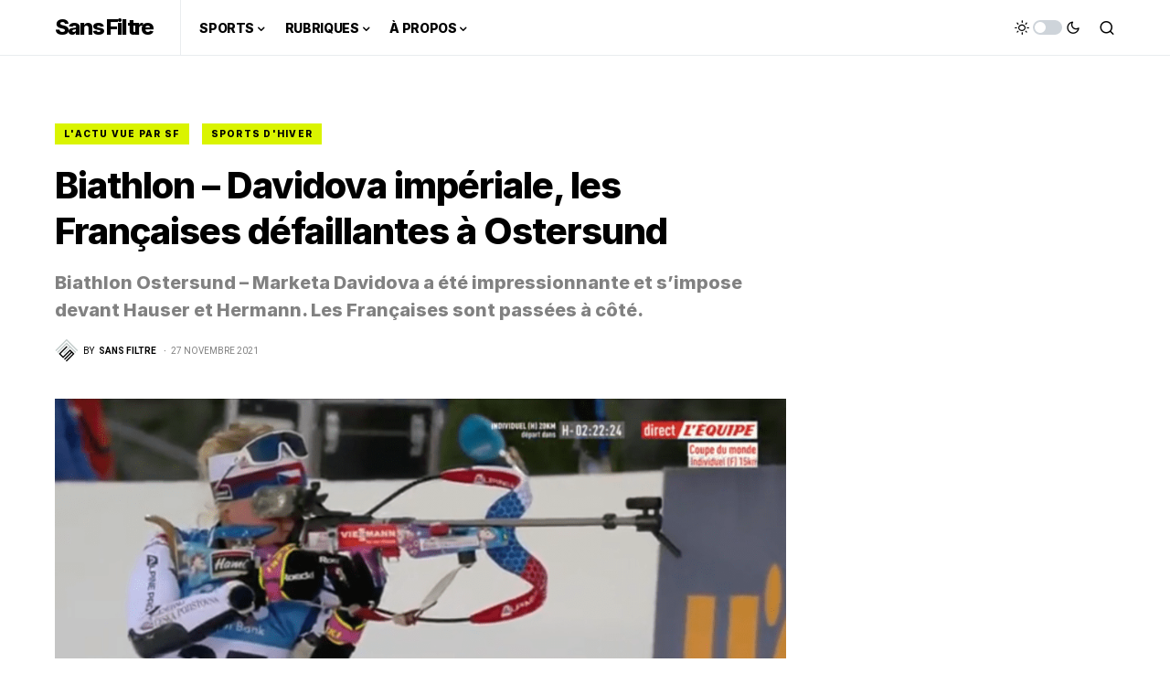

--- FILE ---
content_type: text/html; charset=UTF-8
request_url: https://sans-filtre.fr/biathlon-davidova-imperiale-les-francaises-defaillantes-a-ostersund/
body_size: 17506
content:
<!doctype html>
<html lang="fr-FR">
<head>
	<meta charset="UTF-8" />
	<meta name="viewport" content="width=device-width, initial-scale=1" />
	<link rel="profile" href="https://gmpg.org/xfn/11" />
	<meta name='robots' content='index, follow, max-image-preview:large, max-snippet:-1, max-video-preview:-1' />

	<!-- This site is optimized with the Yoast SEO plugin v17.8 - https://yoast.com/wordpress/plugins/seo/ -->
	<title>Biathlon - Davidova impériale, les Françaises défaillantes à Ostersund</title>
	<meta name="description" content="Biathlon Ostersund - Marketa Davidova a été impressionnante et s&#039;impose devant Hauser et Hermann. Les Françaises sont passées à côté." />
	<link rel="canonical" href="https://sans-filtre.fr/biathlon-davidova-imperiale-les-francaises-defaillantes-a-ostersund/" />
	<meta property="og:locale" content="fr_FR" />
	<meta property="og:type" content="article" />
	<meta property="og:title" content="Biathlon - Davidova impériale, les Françaises défaillantes à Ostersund" />
	<meta property="og:description" content="Biathlon Ostersund - Marketa Davidova a été impressionnante et s&#039;impose devant Hauser et Hermann. Les Françaises sont passées à côté." />
	<meta property="og:url" content="https://sans-filtre.fr/biathlon-davidova-imperiale-les-francaises-defaillantes-a-ostersund/" />
	<meta property="og:site_name" content="Sans Filtre" />
	<meta property="article:publisher" content="https://www.facebook.com/Sans-Filtre-300208920435978/" />
	<meta property="article:published_time" content="2021-11-27T11:56:34+00:00" />
	<meta property="article:modified_time" content="2021-11-27T11:56:35+00:00" />
	<meta property="og:image" content="https://sans-filtre.fr/wp-content/uploads/2021/11/Sans-titre-34.png" />
	<meta property="og:image:width" content="1920" />
	<meta property="og:image:height" content="1080" />
	<meta name="twitter:card" content="summary_large_image" />
	<meta name="twitter:creator" content="@SansFiltreOff" />
	<meta name="twitter:site" content="@SansFiltreOff" />
	<meta name="twitter:label1" content="Écrit par" />
	<meta name="twitter:data1" content="Sans Filtre" />
	<meta name="twitter:label2" content="Durée de lecture estimée" />
	<meta name="twitter:data2" content="3 minutes" />
	<script type="application/ld+json" class="yoast-schema-graph">{"@context":"https://schema.org","@graph":[{"@type":"WebSite","@id":"https://sans-filtre.fr/#website","url":"https://sans-filtre.fr/","name":"Sans Filtre","description":"Bienvenue dans la t\u00eate des sportifs","potentialAction":[{"@type":"SearchAction","target":{"@type":"EntryPoint","urlTemplate":"https://sans-filtre.fr/?s={search_term_string}"},"query-input":"required name=search_term_string"}],"inLanguage":"fr-FR"},{"@type":"ImageObject","@id":"https://sans-filtre.fr/biathlon-davidova-imperiale-les-francaises-defaillantes-a-ostersund/#primaryimage","inLanguage":"fr-FR","url":"https://sans-filtre.fr/wp-content/uploads/2021/11/Sans-titre-34.png","contentUrl":"https://sans-filtre.fr/wp-content/uploads/2021/11/Sans-titre-34.png","width":1920,"height":1080,"caption":"Biathlon Ostersund - Marketa Davidova a \u00e9t\u00e9 impressionnante et s'impose devant Hauser et Hermann. Les Fran\u00e7aises sont pass\u00e9es \u00e0 c\u00f4t\u00e9."},{"@type":"WebPage","@id":"https://sans-filtre.fr/biathlon-davidova-imperiale-les-francaises-defaillantes-a-ostersund/#webpage","url":"https://sans-filtre.fr/biathlon-davidova-imperiale-les-francaises-defaillantes-a-ostersund/","name":"Biathlon - Davidova imp\u00e9riale, les Fran\u00e7aises d\u00e9faillantes \u00e0 Ostersund","isPartOf":{"@id":"https://sans-filtre.fr/#website"},"primaryImageOfPage":{"@id":"https://sans-filtre.fr/biathlon-davidova-imperiale-les-francaises-defaillantes-a-ostersund/#primaryimage"},"datePublished":"2021-11-27T11:56:34+00:00","dateModified":"2021-11-27T11:56:35+00:00","author":{"@id":"https://sans-filtre.fr/#/schema/person/5d06b31f4277d07036065bb69509a939"},"description":"Biathlon Ostersund - Marketa Davidova a \u00e9t\u00e9 impressionnante et s'impose devant Hauser et Hermann. Les Fran\u00e7aises sont pass\u00e9es \u00e0 c\u00f4t\u00e9.","breadcrumb":{"@id":"https://sans-filtre.fr/biathlon-davidova-imperiale-les-francaises-defaillantes-a-ostersund/#breadcrumb"},"inLanguage":"fr-FR","potentialAction":[{"@type":"ReadAction","target":["https://sans-filtre.fr/biathlon-davidova-imperiale-les-francaises-defaillantes-a-ostersund/"]}]},{"@type":"BreadcrumbList","@id":"https://sans-filtre.fr/biathlon-davidova-imperiale-les-francaises-defaillantes-a-ostersund/#breadcrumb","itemListElement":[{"@type":"ListItem","position":1,"name":"Accueil","item":"https://sans-filtre.fr/"},{"@type":"ListItem","position":2,"name":"Biathlon &#8211; Davidova imp\u00e9riale, les Fran\u00e7aises d\u00e9faillantes \u00e0 Ostersund"}]},{"@type":"Person","@id":"https://sans-filtre.fr/#/schema/person/5d06b31f4277d07036065bb69509a939","name":"Sans Filtre","image":{"@type":"ImageObject","@id":"https://sans-filtre.fr/#personlogo","inLanguage":"fr-FR","url":"https://secure.gravatar.com/avatar/2fd96ceaa82e19bef177a86f1dd1c739?s=96&d=mm&r=g","contentUrl":"https://secure.gravatar.com/avatar/2fd96ceaa82e19bef177a86f1dd1c739?s=96&d=mm&r=g","caption":"Sans Filtre"},"url":"https://sans-filtre.fr/author/lionel-messi/"}]}</script>
	<!-- / Yoast SEO plugin. -->


<link rel='dns-prefetch' href='//fonts.googleapis.com' />
<link rel="alternate" type="application/rss+xml" title="Sans Filtre &raquo; Flux" href="https://sans-filtre.fr/feed/" />
<link rel="alternate" type="application/rss+xml" title="Sans Filtre &raquo; Flux des commentaires" href="https://sans-filtre.fr/comments/feed/" />
			<link rel="preload" href="https://sans-filtre.fr/wp-content/plugins/canvas/assets/fonts/canvas-icons.woff" as="font" type="font/woff" crossorigin>
			<script>
window._wpemojiSettings = {"baseUrl":"https:\/\/s.w.org\/images\/core\/emoji\/14.0.0\/72x72\/","ext":".png","svgUrl":"https:\/\/s.w.org\/images\/core\/emoji\/14.0.0\/svg\/","svgExt":".svg","source":{"concatemoji":"https:\/\/sans-filtre.fr\/wp-includes\/js\/wp-emoji-release.min.js?ver=6.4.7"}};
/*! This file is auto-generated */
!function(i,n){var o,s,e;function c(e){try{var t={supportTests:e,timestamp:(new Date).valueOf()};sessionStorage.setItem(o,JSON.stringify(t))}catch(e){}}function p(e,t,n){e.clearRect(0,0,e.canvas.width,e.canvas.height),e.fillText(t,0,0);var t=new Uint32Array(e.getImageData(0,0,e.canvas.width,e.canvas.height).data),r=(e.clearRect(0,0,e.canvas.width,e.canvas.height),e.fillText(n,0,0),new Uint32Array(e.getImageData(0,0,e.canvas.width,e.canvas.height).data));return t.every(function(e,t){return e===r[t]})}function u(e,t,n){switch(t){case"flag":return n(e,"\ud83c\udff3\ufe0f\u200d\u26a7\ufe0f","\ud83c\udff3\ufe0f\u200b\u26a7\ufe0f")?!1:!n(e,"\ud83c\uddfa\ud83c\uddf3","\ud83c\uddfa\u200b\ud83c\uddf3")&&!n(e,"\ud83c\udff4\udb40\udc67\udb40\udc62\udb40\udc65\udb40\udc6e\udb40\udc67\udb40\udc7f","\ud83c\udff4\u200b\udb40\udc67\u200b\udb40\udc62\u200b\udb40\udc65\u200b\udb40\udc6e\u200b\udb40\udc67\u200b\udb40\udc7f");case"emoji":return!n(e,"\ud83e\udef1\ud83c\udffb\u200d\ud83e\udef2\ud83c\udfff","\ud83e\udef1\ud83c\udffb\u200b\ud83e\udef2\ud83c\udfff")}return!1}function f(e,t,n){var r="undefined"!=typeof WorkerGlobalScope&&self instanceof WorkerGlobalScope?new OffscreenCanvas(300,150):i.createElement("canvas"),a=r.getContext("2d",{willReadFrequently:!0}),o=(a.textBaseline="top",a.font="600 32px Arial",{});return e.forEach(function(e){o[e]=t(a,e,n)}),o}function t(e){var t=i.createElement("script");t.src=e,t.defer=!0,i.head.appendChild(t)}"undefined"!=typeof Promise&&(o="wpEmojiSettingsSupports",s=["flag","emoji"],n.supports={everything:!0,everythingExceptFlag:!0},e=new Promise(function(e){i.addEventListener("DOMContentLoaded",e,{once:!0})}),new Promise(function(t){var n=function(){try{var e=JSON.parse(sessionStorage.getItem(o));if("object"==typeof e&&"number"==typeof e.timestamp&&(new Date).valueOf()<e.timestamp+604800&&"object"==typeof e.supportTests)return e.supportTests}catch(e){}return null}();if(!n){if("undefined"!=typeof Worker&&"undefined"!=typeof OffscreenCanvas&&"undefined"!=typeof URL&&URL.createObjectURL&&"undefined"!=typeof Blob)try{var e="postMessage("+f.toString()+"("+[JSON.stringify(s),u.toString(),p.toString()].join(",")+"));",r=new Blob([e],{type:"text/javascript"}),a=new Worker(URL.createObjectURL(r),{name:"wpTestEmojiSupports"});return void(a.onmessage=function(e){c(n=e.data),a.terminate(),t(n)})}catch(e){}c(n=f(s,u,p))}t(n)}).then(function(e){for(var t in e)n.supports[t]=e[t],n.supports.everything=n.supports.everything&&n.supports[t],"flag"!==t&&(n.supports.everythingExceptFlag=n.supports.everythingExceptFlag&&n.supports[t]);n.supports.everythingExceptFlag=n.supports.everythingExceptFlag&&!n.supports.flag,n.DOMReady=!1,n.readyCallback=function(){n.DOMReady=!0}}).then(function(){return e}).then(function(){var e;n.supports.everything||(n.readyCallback(),(e=n.source||{}).concatemoji?t(e.concatemoji):e.wpemoji&&e.twemoji&&(t(e.twemoji),t(e.wpemoji)))}))}((window,document),window._wpemojiSettings);
</script>
<!-- sans-filtre.fr is managing ads with Advanced Ads 1.30.5 --><script id="filtr-ready">
			window.advanced_ads_ready=function(e,a){a=a||"complete";var d=function(e){return"interactive"===a?"loading"!==e:"complete"===e};d(document.readyState)?e():document.addEventListener("readystatechange",(function(a){d(a.target.readyState)&&e()}),{once:"interactive"===a})},window.advanced_ads_ready_queue=window.advanced_ads_ready_queue||[];		</script>
		<link rel='stylesheet' id='canvas-css' href='https://sans-filtre.fr/wp-content/plugins/canvas/assets/css/canvas.css?ver=2.5.1' media='all' />
<style id='wp-emoji-styles-inline-css'>

	img.wp-smiley, img.emoji {
		display: inline !important;
		border: none !important;
		box-shadow: none !important;
		height: 1em !important;
		width: 1em !important;
		margin: 0 0.07em !important;
		vertical-align: -0.1em !important;
		background: none !important;
		padding: 0 !important;
	}
</style>
<link rel='stylesheet' id='wp-block-library-css' href='https://sans-filtre.fr/wp-includes/css/dist/block-library/style.min.css?ver=6.4.7' media='all' />
<link rel='stylesheet' id='canvas-block-alert-style-css' href='https://sans-filtre.fr/wp-content/plugins/canvas/components/basic-elements/block-alert/block.css?ver=1765360510' media='all' />
<link rel='stylesheet' id='canvas-block-progress-style-css' href='https://sans-filtre.fr/wp-content/plugins/canvas/components/basic-elements/block-progress/block.css?ver=1765360510' media='all' />
<link rel='stylesheet' id='canvas-block-collapsibles-style-css' href='https://sans-filtre.fr/wp-content/plugins/canvas/components/basic-elements/block-collapsibles/block.css?ver=1765360510' media='all' />
<link rel='stylesheet' id='canvas-block-tabs-style-css' href='https://sans-filtre.fr/wp-content/plugins/canvas/components/basic-elements/block-tabs/block.css?ver=1765360510' media='all' />
<link rel='stylesheet' id='canvas-block-section-heading-style-css' href='https://sans-filtre.fr/wp-content/plugins/canvas/components/basic-elements/block-section-heading/block.css?ver=1765360510' media='all' />
<link rel='stylesheet' id='canvas-block-row-style-css' href='https://sans-filtre.fr/wp-content/plugins/canvas/components/layout-blocks/block-row/block-row.css?ver=1765360510' media='all' />
<link rel='stylesheet' id='canvas-justified-gallery-block-style-css' href='https://sans-filtre.fr/wp-content/plugins/canvas/components/justified-gallery/block/block-justified-gallery.css?ver=1765360510' media='all' />
<link rel='stylesheet' id='canvas-slider-gallery-block-style-css' href='https://sans-filtre.fr/wp-content/plugins/canvas/components/slider-gallery/block/block-slider-gallery.css?ver=1765360510' media='all' />
<link rel='stylesheet' id='canvas-block-posts-sidebar-css' href='https://sans-filtre.fr/wp-content/plugins/canvas/components/posts/block-posts-sidebar/block-posts-sidebar.css?ver=1765360510' media='all' />
<style id='classic-theme-styles-inline-css'>
/*! This file is auto-generated */
.wp-block-button__link{color:#fff;background-color:#32373c;border-radius:9999px;box-shadow:none;text-decoration:none;padding:calc(.667em + 2px) calc(1.333em + 2px);font-size:1.125em}.wp-block-file__button{background:#32373c;color:#fff;text-decoration:none}
</style>
<style id='global-styles-inline-css'>
body{--wp--preset--color--black: #000000;--wp--preset--color--cyan-bluish-gray: #abb8c3;--wp--preset--color--white: #FFFFFF;--wp--preset--color--pale-pink: #f78da7;--wp--preset--color--vivid-red: #cf2e2e;--wp--preset--color--luminous-vivid-orange: #ff6900;--wp--preset--color--luminous-vivid-amber: #fcb900;--wp--preset--color--light-green-cyan: #7bdcb5;--wp--preset--color--vivid-green-cyan: #00d084;--wp--preset--color--pale-cyan-blue: #8ed1fc;--wp--preset--color--vivid-cyan-blue: #0693e3;--wp--preset--color--vivid-purple: #9b51e0;--wp--preset--color--blue: #59BACC;--wp--preset--color--green: #58AD69;--wp--preset--color--orange: #FFBC49;--wp--preset--color--red: #e32c26;--wp--preset--color--gray-50: #f8f9fa;--wp--preset--color--gray-100: #f8f9fb;--wp--preset--color--gray-200: #e9ecef;--wp--preset--color--secondary: #818181;--wp--preset--gradient--vivid-cyan-blue-to-vivid-purple: linear-gradient(135deg,rgba(6,147,227,1) 0%,rgb(155,81,224) 100%);--wp--preset--gradient--light-green-cyan-to-vivid-green-cyan: linear-gradient(135deg,rgb(122,220,180) 0%,rgb(0,208,130) 100%);--wp--preset--gradient--luminous-vivid-amber-to-luminous-vivid-orange: linear-gradient(135deg,rgba(252,185,0,1) 0%,rgba(255,105,0,1) 100%);--wp--preset--gradient--luminous-vivid-orange-to-vivid-red: linear-gradient(135deg,rgba(255,105,0,1) 0%,rgb(207,46,46) 100%);--wp--preset--gradient--very-light-gray-to-cyan-bluish-gray: linear-gradient(135deg,rgb(238,238,238) 0%,rgb(169,184,195) 100%);--wp--preset--gradient--cool-to-warm-spectrum: linear-gradient(135deg,rgb(74,234,220) 0%,rgb(151,120,209) 20%,rgb(207,42,186) 40%,rgb(238,44,130) 60%,rgb(251,105,98) 80%,rgb(254,248,76) 100%);--wp--preset--gradient--blush-light-purple: linear-gradient(135deg,rgb(255,206,236) 0%,rgb(152,150,240) 100%);--wp--preset--gradient--blush-bordeaux: linear-gradient(135deg,rgb(254,205,165) 0%,rgb(254,45,45) 50%,rgb(107,0,62) 100%);--wp--preset--gradient--luminous-dusk: linear-gradient(135deg,rgb(255,203,112) 0%,rgb(199,81,192) 50%,rgb(65,88,208) 100%);--wp--preset--gradient--pale-ocean: linear-gradient(135deg,rgb(255,245,203) 0%,rgb(182,227,212) 50%,rgb(51,167,181) 100%);--wp--preset--gradient--electric-grass: linear-gradient(135deg,rgb(202,248,128) 0%,rgb(113,206,126) 100%);--wp--preset--gradient--midnight: linear-gradient(135deg,rgb(2,3,129) 0%,rgb(40,116,252) 100%);--wp--preset--font-size--small: 13px;--wp--preset--font-size--medium: 20px;--wp--preset--font-size--large: 36px;--wp--preset--font-size--x-large: 42px;--wp--preset--spacing--20: 0.44rem;--wp--preset--spacing--30: 0.67rem;--wp--preset--spacing--40: 1rem;--wp--preset--spacing--50: 1.5rem;--wp--preset--spacing--60: 2.25rem;--wp--preset--spacing--70: 3.38rem;--wp--preset--spacing--80: 5.06rem;--wp--preset--shadow--natural: 6px 6px 9px rgba(0, 0, 0, 0.2);--wp--preset--shadow--deep: 12px 12px 50px rgba(0, 0, 0, 0.4);--wp--preset--shadow--sharp: 6px 6px 0px rgba(0, 0, 0, 0.2);--wp--preset--shadow--outlined: 6px 6px 0px -3px rgba(255, 255, 255, 1), 6px 6px rgba(0, 0, 0, 1);--wp--preset--shadow--crisp: 6px 6px 0px rgba(0, 0, 0, 1);}:where(.is-layout-flex){gap: 0.5em;}:where(.is-layout-grid){gap: 0.5em;}body .is-layout-flow > .alignleft{float: left;margin-inline-start: 0;margin-inline-end: 2em;}body .is-layout-flow > .alignright{float: right;margin-inline-start: 2em;margin-inline-end: 0;}body .is-layout-flow > .aligncenter{margin-left: auto !important;margin-right: auto !important;}body .is-layout-constrained > .alignleft{float: left;margin-inline-start: 0;margin-inline-end: 2em;}body .is-layout-constrained > .alignright{float: right;margin-inline-start: 2em;margin-inline-end: 0;}body .is-layout-constrained > .aligncenter{margin-left: auto !important;margin-right: auto !important;}body .is-layout-constrained > :where(:not(.alignleft):not(.alignright):not(.alignfull)){max-width: var(--wp--style--global--content-size);margin-left: auto !important;margin-right: auto !important;}body .is-layout-constrained > .alignwide{max-width: var(--wp--style--global--wide-size);}body .is-layout-flex{display: flex;}body .is-layout-flex{flex-wrap: wrap;align-items: center;}body .is-layout-flex > *{margin: 0;}body .is-layout-grid{display: grid;}body .is-layout-grid > *{margin: 0;}:where(.wp-block-columns.is-layout-flex){gap: 2em;}:where(.wp-block-columns.is-layout-grid){gap: 2em;}:where(.wp-block-post-template.is-layout-flex){gap: 1.25em;}:where(.wp-block-post-template.is-layout-grid){gap: 1.25em;}.has-black-color{color: var(--wp--preset--color--black) !important;}.has-cyan-bluish-gray-color{color: var(--wp--preset--color--cyan-bluish-gray) !important;}.has-white-color{color: var(--wp--preset--color--white) !important;}.has-pale-pink-color{color: var(--wp--preset--color--pale-pink) !important;}.has-vivid-red-color{color: var(--wp--preset--color--vivid-red) !important;}.has-luminous-vivid-orange-color{color: var(--wp--preset--color--luminous-vivid-orange) !important;}.has-luminous-vivid-amber-color{color: var(--wp--preset--color--luminous-vivid-amber) !important;}.has-light-green-cyan-color{color: var(--wp--preset--color--light-green-cyan) !important;}.has-vivid-green-cyan-color{color: var(--wp--preset--color--vivid-green-cyan) !important;}.has-pale-cyan-blue-color{color: var(--wp--preset--color--pale-cyan-blue) !important;}.has-vivid-cyan-blue-color{color: var(--wp--preset--color--vivid-cyan-blue) !important;}.has-vivid-purple-color{color: var(--wp--preset--color--vivid-purple) !important;}.has-black-background-color{background-color: var(--wp--preset--color--black) !important;}.has-cyan-bluish-gray-background-color{background-color: var(--wp--preset--color--cyan-bluish-gray) !important;}.has-white-background-color{background-color: var(--wp--preset--color--white) !important;}.has-pale-pink-background-color{background-color: var(--wp--preset--color--pale-pink) !important;}.has-vivid-red-background-color{background-color: var(--wp--preset--color--vivid-red) !important;}.has-luminous-vivid-orange-background-color{background-color: var(--wp--preset--color--luminous-vivid-orange) !important;}.has-luminous-vivid-amber-background-color{background-color: var(--wp--preset--color--luminous-vivid-amber) !important;}.has-light-green-cyan-background-color{background-color: var(--wp--preset--color--light-green-cyan) !important;}.has-vivid-green-cyan-background-color{background-color: var(--wp--preset--color--vivid-green-cyan) !important;}.has-pale-cyan-blue-background-color{background-color: var(--wp--preset--color--pale-cyan-blue) !important;}.has-vivid-cyan-blue-background-color{background-color: var(--wp--preset--color--vivid-cyan-blue) !important;}.has-vivid-purple-background-color{background-color: var(--wp--preset--color--vivid-purple) !important;}.has-black-border-color{border-color: var(--wp--preset--color--black) !important;}.has-cyan-bluish-gray-border-color{border-color: var(--wp--preset--color--cyan-bluish-gray) !important;}.has-white-border-color{border-color: var(--wp--preset--color--white) !important;}.has-pale-pink-border-color{border-color: var(--wp--preset--color--pale-pink) !important;}.has-vivid-red-border-color{border-color: var(--wp--preset--color--vivid-red) !important;}.has-luminous-vivid-orange-border-color{border-color: var(--wp--preset--color--luminous-vivid-orange) !important;}.has-luminous-vivid-amber-border-color{border-color: var(--wp--preset--color--luminous-vivid-amber) !important;}.has-light-green-cyan-border-color{border-color: var(--wp--preset--color--light-green-cyan) !important;}.has-vivid-green-cyan-border-color{border-color: var(--wp--preset--color--vivid-green-cyan) !important;}.has-pale-cyan-blue-border-color{border-color: var(--wp--preset--color--pale-cyan-blue) !important;}.has-vivid-cyan-blue-border-color{border-color: var(--wp--preset--color--vivid-cyan-blue) !important;}.has-vivid-purple-border-color{border-color: var(--wp--preset--color--vivid-purple) !important;}.has-vivid-cyan-blue-to-vivid-purple-gradient-background{background: var(--wp--preset--gradient--vivid-cyan-blue-to-vivid-purple) !important;}.has-light-green-cyan-to-vivid-green-cyan-gradient-background{background: var(--wp--preset--gradient--light-green-cyan-to-vivid-green-cyan) !important;}.has-luminous-vivid-amber-to-luminous-vivid-orange-gradient-background{background: var(--wp--preset--gradient--luminous-vivid-amber-to-luminous-vivid-orange) !important;}.has-luminous-vivid-orange-to-vivid-red-gradient-background{background: var(--wp--preset--gradient--luminous-vivid-orange-to-vivid-red) !important;}.has-very-light-gray-to-cyan-bluish-gray-gradient-background{background: var(--wp--preset--gradient--very-light-gray-to-cyan-bluish-gray) !important;}.has-cool-to-warm-spectrum-gradient-background{background: var(--wp--preset--gradient--cool-to-warm-spectrum) !important;}.has-blush-light-purple-gradient-background{background: var(--wp--preset--gradient--blush-light-purple) !important;}.has-blush-bordeaux-gradient-background{background: var(--wp--preset--gradient--blush-bordeaux) !important;}.has-luminous-dusk-gradient-background{background: var(--wp--preset--gradient--luminous-dusk) !important;}.has-pale-ocean-gradient-background{background: var(--wp--preset--gradient--pale-ocean) !important;}.has-electric-grass-gradient-background{background: var(--wp--preset--gradient--electric-grass) !important;}.has-midnight-gradient-background{background: var(--wp--preset--gradient--midnight) !important;}.has-small-font-size{font-size: var(--wp--preset--font-size--small) !important;}.has-medium-font-size{font-size: var(--wp--preset--font-size--medium) !important;}.has-large-font-size{font-size: var(--wp--preset--font-size--large) !important;}.has-x-large-font-size{font-size: var(--wp--preset--font-size--x-large) !important;}
.wp-block-navigation a:where(:not(.wp-element-button)){color: inherit;}
:where(.wp-block-post-template.is-layout-flex){gap: 1.25em;}:where(.wp-block-post-template.is-layout-grid){gap: 1.25em;}
:where(.wp-block-columns.is-layout-flex){gap: 2em;}:where(.wp-block-columns.is-layout-grid){gap: 2em;}
.wp-block-pullquote{font-size: 1.5em;line-height: 1.6;}
</style>
<link rel='stylesheet' id='absolute-reviews-css' href='https://sans-filtre.fr/wp-content/plugins/absolute-reviews/public/css/absolute-reviews-public.css?ver=1.1.6' media='all' />
<link rel='stylesheet' id='advanced-popups-css' href='https://sans-filtre.fr/wp-content/plugins/advanced-popups/public/css/advanced-popups-public.css?ver=1.2.2' media='all' />
<link rel='stylesheet' id='canvas-block-heading-style-css' href='https://sans-filtre.fr/wp-content/plugins/canvas/components/content-formatting/block-heading/block.css?ver=1765360510' media='all' />
<link rel='stylesheet' id='canvas-block-list-style-css' href='https://sans-filtre.fr/wp-content/plugins/canvas/components/content-formatting/block-list/block.css?ver=1765360510' media='all' />
<link rel='stylesheet' id='canvas-block-paragraph-style-css' href='https://sans-filtre.fr/wp-content/plugins/canvas/components/content-formatting/block-paragraph/block.css?ver=1765360510' media='all' />
<link rel='stylesheet' id='canvas-block-separator-style-css' href='https://sans-filtre.fr/wp-content/plugins/canvas/components/content-formatting/block-separator/block.css?ver=1765360510' media='all' />
<link rel='stylesheet' id='canvas-block-group-style-css' href='https://sans-filtre.fr/wp-content/plugins/canvas/components/basic-elements/block-group/block.css?ver=1765360510' media='all' />
<link rel='stylesheet' id='canvas-block-cover-style-css' href='https://sans-filtre.fr/wp-content/plugins/canvas/components/basic-elements/block-cover/block.css?ver=1765360510' media='all' />
<link rel='stylesheet' id='uncodefont-google-css' href='//fonts.googleapis.com/css?family=Poppins%3A300%2Cregular%2C500%2C600%2C700%7CHind%3A300%2Cregular%2C500%2C600%2C700%7CDroid+Serif%3Aregular%2Citalic%2C700%2C700italic%7CDosis%3A200%2C300%2Cregular%2C500%2C600%2C700%2C800%7CPlayfair+Display%3Aregular%2Citalic%2C700%2C700italic%2C900%2C900italic%7COswald%3A300%2Cregular%2C700%7CRoboto%3A100%2C100italic%2C300%2C300italic%2Cregular%2Citalic%2C500%2C500italic%2C700%2C700italic%2C900%2C900italic%7CNunito%3A200%2C200italic%2C300%2C300italic%2Cregular%2Citalic%2C600%2C600italic%2C700%2C700italic%2C900%2C900italic&#038;subset=devanagari%2Clatin-ext%2Clatin%2Ccyrillic%2Cvietnamese%2Cgreek%2Ccyrillic-ext%2Cgreek-ext&#038;ver=2.4.0.1' media='all' />
<link rel='stylesheet' id='csco-styles-css' href='https://sans-filtre.fr/wp-content/themes/newsblock/style.css?ver=1.2.8' media='all' />
<style id='csco-styles-inline-css'>

:root {
	/* Base Font */
	--cs-font-base-family: Inter;
	--cs-font-base-size: 1rem;
	--cs-font-base-weight: 400;
	--cs-font-base-style: normal;
	--cs-font-base-letter-spacing: normal;
	--cs-font-base-line-height: 1.5;

	/* Primary Font */
	--cs-font-primary-family: Inter;
	--cs-font-primary-size: 0.875rem;
	--cs-font-primary-weight: 500;
	--cs-font-primary-style: normal;
	--cs-font-primary-letter-spacing: -0.025em;
	--cs-font-primary-text-transform: none;

	/* Secondary Font */
	--cs-font-secondary-family: Inter;
	--cs-font-secondary-size: 0.75rem;
	--cs-font-secondary-weight: 400;
	--cs-font-secondary-style: normal;
	--cs-font-secondary-letter-spacing: normal;
	--cs-font-secondary-text-transform: none;

	/* Category Font */
	--cs-font-category-family: Inter;
	--cs-font-category-size: 0.625rem;
	--cs-font-category-weight: 500;
	--cs-font-category-style: normal;
	--cs-font-category-letter-spacing: 0.125em;
	--cs-font-category-text-transform: uppercase;

	/* Post Meta Font */
	--cs-font-post-meta-family: -apple-system, BlinkMacSystemFont, "Segoe UI", Roboto, Oxygen-Sans, Ubuntu, Cantarell, "Helvetica Neue";
	--cs-font-post-meta-size: 0.6255rem;
	--cs-font-post-meta-weight: 400;
	--cs-font-post-meta-style: normal;
	--cs-font-post-meta-letter-spacing: normal;
	--cs-font-post-meta-text-transform: uppercase;

	/* Input Font */
	--cs-font-input-family: Inter;
	--cs-font-input-size: 0.75rem;
	--cs-font-input-line-height: 1.625rem;
	--cs-font-input-weight: 400;
	--cs-font-input-style: normal;
	--cs-font-input-letter-spacing: normal;
	--cs-font-input-text-transform: none;

	/* Post Subbtitle */
	--cs-font-post-subtitle-family: inherit;
	--cs-font-post-subtitle-size: 1.25rem;
	--cs-font-post-subtitle-letter-spacing: normal;

	/* Post Content */
	--cs-font-post-content-family: Inter;
	--cs-font-post-content-size: 1rem;
	--cs-font-post-content-letter-spacing: normal;

	/* Summary */
	--cs-font-entry-summary-family: Inter;
	--cs-font-entry-summary-size: 1rem;
	--cs-font-entry-summary-letter-spacing: normal;

	/* Entry Excerpt */
	--cs-font-entry-excerpt-family: Inter;
	--cs-font-entry-excerpt-size: 0.875rem;
	--cs-font-entry-excerpt-letter-spacing: normal;

	/* Logos --------------- */

	/* Main Logo */
	--cs-font-main-logo-family: Inter;
	--cs-font-main-logo-size: 1.5rem;
	--cs-font-main-logo-weight: 700;
	--cs-font-main-logo-style: normal;
	--cs-font-main-logo-letter-spacing: -0.075em;
	--cs-font-main-logo-text-transform: none;

	/* Large Logo */
	--cs-font-large-logo-family: Inter;
	--cs-font-large-logo-size: 1.75rem;
	--cs-font-large-logo-weight: 700;
	--cs-font-large-logo-style: normal;
	--cs-font-large-logo-letter-spacing: -0.075em;
	--cs-font-large-logo-text-transform: none;

	/* Footer Logo */
	--cs-font-footer-logo-family: Inter;
	--cs-font-footer-logo-size: 1.5rem;
	--cs-font-footer-logo-weight: 700;
	--cs-font-footer-logo-style: normal;
	--cs-font-footer-logo-letter-spacing: -0.075em;
	--cs-font-footer-logo-text-transform: none;

	/* Headings --------------- */

	/* Headings */
	--cs-font-headings-family: Inter;
	--cs-font-headings-weight: 800;
	--cs-font-headings-style: normal;
	--cs-font-headings-line-height: 1.25;
	--cs-font-headings-letter-spacing: -0.025em;
	--cs-font-headings-text-transform: none;

	/* Styled Heading */
	--cs-font-styled-heading-line-height: 1.4em;

	/* Decorated Heading */
	--cs-font-decorated-heading-family: Sriracha;
	--cs-font-decorated-heading-font-size: 1.25rem;
	--cs-font-decorated-heading-weight: 400;
	--cs-font-decorated-heading-style: normal;
	--cs-font-decorated-heading-line-height: 1;
	--cs-font-decorated-heading-letter-spacing: -0.05em;
	--cs-font-decorated-heading-text-transform: uppercase;

	/* Menu Font --------------- */

	/* Menu */
	/* Used for main top level menu elements. */
	--cs-font-menu-family: Inter;
	--cs-font-menu-size: 0.875rem;
	--cs-font-menu-weight: 800;
	--cs-font-menu-style: normal;
	--cs-font-menu-letter-spacing: -0.025em;
	--cs-font-menu-text-transform: none;

	/* Submenu Font */
	/* Used for submenu elements. */
	--cs-font-submenu-family: Inter;
	--cs-font-submenu-size: 0.75rem;
	--cs-font-submenu-weight: 400;
	--cs-font-submenu-style: normal;
	--cs-font-submenu-letter-spacing: 0px;
	--cs-font-submenu-text-transform: none;

	/* Section Headings --------------- */
	--cs-font-section-headings-family: Inter;
	--cs-font-section-headings-size: 1.25rem;
	--cs-font-section-headings-weight: 500;
	--cs-font-section-headings-style: normal;
	--cs-font-section-headings-letter-spacing: -0.025em;
	--cs-font-section-headings-text-transform: none;
}


.searchwp-live-search-no-min-chars:after { content: "Continue typing" }
</style>
<script src="https://sans-filtre.fr/wp-includes/js/jquery/jquery.min.js?ver=3.7.1" id="jquery-core-js"></script>
<script src="https://sans-filtre.fr/wp-includes/js/jquery/jquery-migrate.min.js?ver=3.4.1" id="jquery-migrate-js"></script>
<script src="https://sans-filtre.fr/wp-content/plugins/advanced-popups/public/js/advanced-popups-public.js?ver=1.2.2" id="advanced-popups-js"></script>
<link rel="https://api.w.org/" href="https://sans-filtre.fr/wp-json/" /><link rel="alternate" type="application/json" href="https://sans-filtre.fr/wp-json/wp/v2/posts/92448" /><link rel="EditURI" type="application/rsd+xml" title="RSD" href="https://sans-filtre.fr/xmlrpc.php?rsd" />
<meta name="generator" content="WordPress 6.4.7" />
<link rel='shortlink' href='https://sans-filtre.fr/?p=92448' />
<link rel="alternate" type="application/json+oembed" href="https://sans-filtre.fr/wp-json/oembed/1.0/embed?url=https%3A%2F%2Fsans-filtre.fr%2Fbiathlon-davidova-imperiale-les-francaises-defaillantes-a-ostersund%2F" />
<link rel="alternate" type="text/xml+oembed" href="https://sans-filtre.fr/wp-json/oembed/1.0/embed?url=https%3A%2F%2Fsans-filtre.fr%2Fbiathlon-davidova-imperiale-les-francaises-defaillantes-a-ostersund%2F&#038;format=xml" />
		<link rel="preload" href="https://sans-filtre.fr/wp-content/plugins/absolute-reviews/fonts/absolute-reviews-icons.woff" as="font" type="font/woff" crossorigin>
				<link rel="preload" href="https://sans-filtre.fr/wp-content/plugins/advanced-popups/fonts/advanced-popups-icons.woff" as="font" type="font/woff" crossorigin>
		
<style type="text/css" media="all" id="canvas-blocks-dynamic-styles">

</style>

		<!-- GA Google Analytics @ https://m0n.co/ga -->
		<script async src="https://www.googletagmanager.com/gtag/js?id=UA-103552836-1"></script>
		<script>
			window.dataLayer = window.dataLayer || [];
			function gtag(){dataLayer.push(arguments);}
			gtag('js', new Date());
			gtag('config', 'UA-103552836-1');
		</script>

	<style>.recentcomments a{display:inline !important;padding:0 !important;margin:0 !important;}</style><meta name="generator" content="Powered by WPBakery Page Builder - drag and drop page builder for WordPress."/>
<script  async src="https://pagead2.googlesyndication.com/pagead/js/adsbygoogle.js?client=ca-pub-3675342309709658" crossorigin="anonymous"></script><link rel="icon" href="https://sans-filtre.fr/wp-content/uploads/2017/04/cropped-Favicon-1-32x32.png" sizes="32x32" />
<link rel="icon" href="https://sans-filtre.fr/wp-content/uploads/2017/04/cropped-Favicon-1-192x192.png" sizes="192x192" />
<link rel="apple-touch-icon" href="https://sans-filtre.fr/wp-content/uploads/2017/04/cropped-Favicon-1-180x180.png" />
<meta name="msapplication-TileImage" content="https://sans-filtre.fr/wp-content/uploads/2017/04/cropped-Favicon-1-270x270.png" />
<style id="kirki-inline-styles">:root, [site-data-scheme="default"]{--cs-color-site-background:#FFFFFF;--cs-color-search-background:#f8f9fa;--cs-color-header-background:#ffffff;--cs-color-submenu-background:#FFFFFF;--cs-color-footer-background:#111111;}:root, [data-scheme="default"]{--cs-color-accent:#daf400;--cs-color-accent-contrast:#000000;--cs-color-secondary:#818181;--cs-palette-color-secondary:#818181;--cs-color-secondary-contrast:#000000;--cs-color-styled-heading:#000000;--cs-color-styled-heading-contrast:#ffffff;--cs-color-styled-heading-hover:#daf400;--cs-color-styled-heading-hover-contrast:#000000;--cs-color-styled-category:#daf400;--cs-color-styled-category-contrast:#000000;--cs-color-styled-category-hover:#000000;--cs-color-styled-category-hover-contrast:#FFFFFF;--cs-color-category:#000000;--cs-color-category-hover:#000000;--cs-color-category-underline:#daf400;--cs-color-button:#000000;--cs-color-button-contrast:#FFFFFF;--cs-color-button-hover:#282828;--cs-color-button-hover-contrast:#FFFFFF;--cs-color-overlay-background:rgba(0,0,0,0.25);}[site-data-scheme="dark"]{--cs-color-site-background:#1c1c1c;--cs-color-search-background:#333335;--cs-color-header-background:#1c1c1c;--cs-color-submenu-background:#1c1c1c;--cs-color-footer-background:#1c1c1c;}[data-scheme="dark"]{--cs-color-accent:#daf400;--cs-color-accent-contrast:#000000;--cs-color-secondary:#858585;--cs-palette-color-secondary:#858585;--cs-color-secondary-contrast:#000000;--cs-color-styled-heading:#000000;--cs-color-styled-heading-contrast:#ffffff;--cs-color-styled-heading-hover:#daf400;--cs-color-styled-heading-hover-contrast:#000000;--cs-color-styled-category:#000000;--cs-color-styled-category-contrast:#FFFFFF;--cs-color-styled-category-hover:#daf400;--cs-color-styled-category-hover-contrast:#000000;--cs-color-category:#ffffff;--cs-color-category-hover:#FFFFFF;--cs-color-category-underline:rgba(255,255,255,0);--cs-color-button:#3d3d3d;--cs-color-button-contrast:#FFFFFF;--cs-color-button-hover:#242424;--cs-color-button-hover-contrast:#FFFFFF;--cs-color-overlay-background:rgba(0,0,0,0.25);}:root{--cs-common-border-radius:5px;--cs-primary-border-radius:50px;--cs-secondary-border-radius:100%;--cs-styled-category-border-radius:0;--cs-image-border-radius:0px;--cs-header-height:60px;}:root .cnvs-block-section-heading, [data-scheme="default"] .cnvs-block-section-heading, [data-scheme="dark"] [data-scheme="default"] .cnvs-block-section-heading{--cnvs-section-heading-border-color:#ffffff;}[data-scheme="dark"] .cnvs-block-section-heading{--cnvs-section-heading-border-color:#49494b;}.cs-search__posts{--cs-image-border-radius:50%!important;}/* cyrillic-ext */
@font-face {
  font-family: 'Inter';
  font-style: normal;
  font-weight: 400;
  font-display: swap;
  src: url(https://sans-filtre.fr/wp-content/fonts/inter/font) format('woff');
  unicode-range: U+0460-052F, U+1C80-1C8A, U+20B4, U+2DE0-2DFF, U+A640-A69F, U+FE2E-FE2F;
}
/* cyrillic */
@font-face {
  font-family: 'Inter';
  font-style: normal;
  font-weight: 400;
  font-display: swap;
  src: url(https://sans-filtre.fr/wp-content/fonts/inter/font) format('woff');
  unicode-range: U+0301, U+0400-045F, U+0490-0491, U+04B0-04B1, U+2116;
}
/* greek-ext */
@font-face {
  font-family: 'Inter';
  font-style: normal;
  font-weight: 400;
  font-display: swap;
  src: url(https://sans-filtre.fr/wp-content/fonts/inter/font) format('woff');
  unicode-range: U+1F00-1FFF;
}
/* greek */
@font-face {
  font-family: 'Inter';
  font-style: normal;
  font-weight: 400;
  font-display: swap;
  src: url(https://sans-filtre.fr/wp-content/fonts/inter/font) format('woff');
  unicode-range: U+0370-0377, U+037A-037F, U+0384-038A, U+038C, U+038E-03A1, U+03A3-03FF;
}
/* vietnamese */
@font-face {
  font-family: 'Inter';
  font-style: normal;
  font-weight: 400;
  font-display: swap;
  src: url(https://sans-filtre.fr/wp-content/fonts/inter/font) format('woff');
  unicode-range: U+0102-0103, U+0110-0111, U+0128-0129, U+0168-0169, U+01A0-01A1, U+01AF-01B0, U+0300-0301, U+0303-0304, U+0308-0309, U+0323, U+0329, U+1EA0-1EF9, U+20AB;
}
/* latin-ext */
@font-face {
  font-family: 'Inter';
  font-style: normal;
  font-weight: 400;
  font-display: swap;
  src: url(https://sans-filtre.fr/wp-content/fonts/inter/font) format('woff');
  unicode-range: U+0100-02BA, U+02BD-02C5, U+02C7-02CC, U+02CE-02D7, U+02DD-02FF, U+0304, U+0308, U+0329, U+1D00-1DBF, U+1E00-1E9F, U+1EF2-1EFF, U+2020, U+20A0-20AB, U+20AD-20C0, U+2113, U+2C60-2C7F, U+A720-A7FF;
}
/* latin */
@font-face {
  font-family: 'Inter';
  font-style: normal;
  font-weight: 400;
  font-display: swap;
  src: url(https://sans-filtre.fr/wp-content/fonts/inter/font) format('woff');
  unicode-range: U+0000-00FF, U+0131, U+0152-0153, U+02BB-02BC, U+02C6, U+02DA, U+02DC, U+0304, U+0308, U+0329, U+2000-206F, U+20AC, U+2122, U+2191, U+2193, U+2212, U+2215, U+FEFF, U+FFFD;
}
/* cyrillic-ext */
@font-face {
  font-family: 'Inter';
  font-style: normal;
  font-weight: 500;
  font-display: swap;
  src: url(https://sans-filtre.fr/wp-content/fonts/inter/font) format('woff');
  unicode-range: U+0460-052F, U+1C80-1C8A, U+20B4, U+2DE0-2DFF, U+A640-A69F, U+FE2E-FE2F;
}
/* cyrillic */
@font-face {
  font-family: 'Inter';
  font-style: normal;
  font-weight: 500;
  font-display: swap;
  src: url(https://sans-filtre.fr/wp-content/fonts/inter/font) format('woff');
  unicode-range: U+0301, U+0400-045F, U+0490-0491, U+04B0-04B1, U+2116;
}
/* greek-ext */
@font-face {
  font-family: 'Inter';
  font-style: normal;
  font-weight: 500;
  font-display: swap;
  src: url(https://sans-filtre.fr/wp-content/fonts/inter/font) format('woff');
  unicode-range: U+1F00-1FFF;
}
/* greek */
@font-face {
  font-family: 'Inter';
  font-style: normal;
  font-weight: 500;
  font-display: swap;
  src: url(https://sans-filtre.fr/wp-content/fonts/inter/font) format('woff');
  unicode-range: U+0370-0377, U+037A-037F, U+0384-038A, U+038C, U+038E-03A1, U+03A3-03FF;
}
/* vietnamese */
@font-face {
  font-family: 'Inter';
  font-style: normal;
  font-weight: 500;
  font-display: swap;
  src: url(https://sans-filtre.fr/wp-content/fonts/inter/font) format('woff');
  unicode-range: U+0102-0103, U+0110-0111, U+0128-0129, U+0168-0169, U+01A0-01A1, U+01AF-01B0, U+0300-0301, U+0303-0304, U+0308-0309, U+0323, U+0329, U+1EA0-1EF9, U+20AB;
}
/* latin-ext */
@font-face {
  font-family: 'Inter';
  font-style: normal;
  font-weight: 500;
  font-display: swap;
  src: url(https://sans-filtre.fr/wp-content/fonts/inter/font) format('woff');
  unicode-range: U+0100-02BA, U+02BD-02C5, U+02C7-02CC, U+02CE-02D7, U+02DD-02FF, U+0304, U+0308, U+0329, U+1D00-1DBF, U+1E00-1E9F, U+1EF2-1EFF, U+2020, U+20A0-20AB, U+20AD-20C0, U+2113, U+2C60-2C7F, U+A720-A7FF;
}
/* latin */
@font-face {
  font-family: 'Inter';
  font-style: normal;
  font-weight: 500;
  font-display: swap;
  src: url(https://sans-filtre.fr/wp-content/fonts/inter/font) format('woff');
  unicode-range: U+0000-00FF, U+0131, U+0152-0153, U+02BB-02BC, U+02C6, U+02DA, U+02DC, U+0304, U+0308, U+0329, U+2000-206F, U+20AC, U+2122, U+2191, U+2193, U+2212, U+2215, U+FEFF, U+FFFD;
}
/* cyrillic-ext */
@font-face {
  font-family: 'Inter';
  font-style: normal;
  font-weight: 600;
  font-display: swap;
  src: url(https://sans-filtre.fr/wp-content/fonts/inter/font) format('woff');
  unicode-range: U+0460-052F, U+1C80-1C8A, U+20B4, U+2DE0-2DFF, U+A640-A69F, U+FE2E-FE2F;
}
/* cyrillic */
@font-face {
  font-family: 'Inter';
  font-style: normal;
  font-weight: 600;
  font-display: swap;
  src: url(https://sans-filtre.fr/wp-content/fonts/inter/font) format('woff');
  unicode-range: U+0301, U+0400-045F, U+0490-0491, U+04B0-04B1, U+2116;
}
/* greek-ext */
@font-face {
  font-family: 'Inter';
  font-style: normal;
  font-weight: 600;
  font-display: swap;
  src: url(https://sans-filtre.fr/wp-content/fonts/inter/font) format('woff');
  unicode-range: U+1F00-1FFF;
}
/* greek */
@font-face {
  font-family: 'Inter';
  font-style: normal;
  font-weight: 600;
  font-display: swap;
  src: url(https://sans-filtre.fr/wp-content/fonts/inter/font) format('woff');
  unicode-range: U+0370-0377, U+037A-037F, U+0384-038A, U+038C, U+038E-03A1, U+03A3-03FF;
}
/* vietnamese */
@font-face {
  font-family: 'Inter';
  font-style: normal;
  font-weight: 600;
  font-display: swap;
  src: url(https://sans-filtre.fr/wp-content/fonts/inter/font) format('woff');
  unicode-range: U+0102-0103, U+0110-0111, U+0128-0129, U+0168-0169, U+01A0-01A1, U+01AF-01B0, U+0300-0301, U+0303-0304, U+0308-0309, U+0323, U+0329, U+1EA0-1EF9, U+20AB;
}
/* latin-ext */
@font-face {
  font-family: 'Inter';
  font-style: normal;
  font-weight: 600;
  font-display: swap;
  src: url(https://sans-filtre.fr/wp-content/fonts/inter/font) format('woff');
  unicode-range: U+0100-02BA, U+02BD-02C5, U+02C7-02CC, U+02CE-02D7, U+02DD-02FF, U+0304, U+0308, U+0329, U+1D00-1DBF, U+1E00-1E9F, U+1EF2-1EFF, U+2020, U+20A0-20AB, U+20AD-20C0, U+2113, U+2C60-2C7F, U+A720-A7FF;
}
/* latin */
@font-face {
  font-family: 'Inter';
  font-style: normal;
  font-weight: 600;
  font-display: swap;
  src: url(https://sans-filtre.fr/wp-content/fonts/inter/font) format('woff');
  unicode-range: U+0000-00FF, U+0131, U+0152-0153, U+02BB-02BC, U+02C6, U+02DA, U+02DC, U+0304, U+0308, U+0329, U+2000-206F, U+20AC, U+2122, U+2191, U+2193, U+2212, U+2215, U+FEFF, U+FFFD;
}
/* cyrillic-ext */
@font-face {
  font-family: 'Inter';
  font-style: normal;
  font-weight: 700;
  font-display: swap;
  src: url(https://sans-filtre.fr/wp-content/fonts/inter/font) format('woff');
  unicode-range: U+0460-052F, U+1C80-1C8A, U+20B4, U+2DE0-2DFF, U+A640-A69F, U+FE2E-FE2F;
}
/* cyrillic */
@font-face {
  font-family: 'Inter';
  font-style: normal;
  font-weight: 700;
  font-display: swap;
  src: url(https://sans-filtre.fr/wp-content/fonts/inter/font) format('woff');
  unicode-range: U+0301, U+0400-045F, U+0490-0491, U+04B0-04B1, U+2116;
}
/* greek-ext */
@font-face {
  font-family: 'Inter';
  font-style: normal;
  font-weight: 700;
  font-display: swap;
  src: url(https://sans-filtre.fr/wp-content/fonts/inter/font) format('woff');
  unicode-range: U+1F00-1FFF;
}
/* greek */
@font-face {
  font-family: 'Inter';
  font-style: normal;
  font-weight: 700;
  font-display: swap;
  src: url(https://sans-filtre.fr/wp-content/fonts/inter/font) format('woff');
  unicode-range: U+0370-0377, U+037A-037F, U+0384-038A, U+038C, U+038E-03A1, U+03A3-03FF;
}
/* vietnamese */
@font-face {
  font-family: 'Inter';
  font-style: normal;
  font-weight: 700;
  font-display: swap;
  src: url(https://sans-filtre.fr/wp-content/fonts/inter/font) format('woff');
  unicode-range: U+0102-0103, U+0110-0111, U+0128-0129, U+0168-0169, U+01A0-01A1, U+01AF-01B0, U+0300-0301, U+0303-0304, U+0308-0309, U+0323, U+0329, U+1EA0-1EF9, U+20AB;
}
/* latin-ext */
@font-face {
  font-family: 'Inter';
  font-style: normal;
  font-weight: 700;
  font-display: swap;
  src: url(https://sans-filtre.fr/wp-content/fonts/inter/font) format('woff');
  unicode-range: U+0100-02BA, U+02BD-02C5, U+02C7-02CC, U+02CE-02D7, U+02DD-02FF, U+0304, U+0308, U+0329, U+1D00-1DBF, U+1E00-1E9F, U+1EF2-1EFF, U+2020, U+20A0-20AB, U+20AD-20C0, U+2113, U+2C60-2C7F, U+A720-A7FF;
}
/* latin */
@font-face {
  font-family: 'Inter';
  font-style: normal;
  font-weight: 700;
  font-display: swap;
  src: url(https://sans-filtre.fr/wp-content/fonts/inter/font) format('woff');
  unicode-range: U+0000-00FF, U+0131, U+0152-0153, U+02BB-02BC, U+02C6, U+02DA, U+02DC, U+0304, U+0308, U+0329, U+2000-206F, U+20AC, U+2122, U+2191, U+2193, U+2212, U+2215, U+FEFF, U+FFFD;
}
/* cyrillic-ext */
@font-face {
  font-family: 'Inter';
  font-style: normal;
  font-weight: 800;
  font-display: swap;
  src: url(https://sans-filtre.fr/wp-content/fonts/inter/font) format('woff');
  unicode-range: U+0460-052F, U+1C80-1C8A, U+20B4, U+2DE0-2DFF, U+A640-A69F, U+FE2E-FE2F;
}
/* cyrillic */
@font-face {
  font-family: 'Inter';
  font-style: normal;
  font-weight: 800;
  font-display: swap;
  src: url(https://sans-filtre.fr/wp-content/fonts/inter/font) format('woff');
  unicode-range: U+0301, U+0400-045F, U+0490-0491, U+04B0-04B1, U+2116;
}
/* greek-ext */
@font-face {
  font-family: 'Inter';
  font-style: normal;
  font-weight: 800;
  font-display: swap;
  src: url(https://sans-filtre.fr/wp-content/fonts/inter/font) format('woff');
  unicode-range: U+1F00-1FFF;
}
/* greek */
@font-face {
  font-family: 'Inter';
  font-style: normal;
  font-weight: 800;
  font-display: swap;
  src: url(https://sans-filtre.fr/wp-content/fonts/inter/font) format('woff');
  unicode-range: U+0370-0377, U+037A-037F, U+0384-038A, U+038C, U+038E-03A1, U+03A3-03FF;
}
/* vietnamese */
@font-face {
  font-family: 'Inter';
  font-style: normal;
  font-weight: 800;
  font-display: swap;
  src: url(https://sans-filtre.fr/wp-content/fonts/inter/font) format('woff');
  unicode-range: U+0102-0103, U+0110-0111, U+0128-0129, U+0168-0169, U+01A0-01A1, U+01AF-01B0, U+0300-0301, U+0303-0304, U+0308-0309, U+0323, U+0329, U+1EA0-1EF9, U+20AB;
}
/* latin-ext */
@font-face {
  font-family: 'Inter';
  font-style: normal;
  font-weight: 800;
  font-display: swap;
  src: url(https://sans-filtre.fr/wp-content/fonts/inter/font) format('woff');
  unicode-range: U+0100-02BA, U+02BD-02C5, U+02C7-02CC, U+02CE-02D7, U+02DD-02FF, U+0304, U+0308, U+0329, U+1D00-1DBF, U+1E00-1E9F, U+1EF2-1EFF, U+2020, U+20A0-20AB, U+20AD-20C0, U+2113, U+2C60-2C7F, U+A720-A7FF;
}
/* latin */
@font-face {
  font-family: 'Inter';
  font-style: normal;
  font-weight: 800;
  font-display: swap;
  src: url(https://sans-filtre.fr/wp-content/fonts/inter/font) format('woff');
  unicode-range: U+0000-00FF, U+0131, U+0152-0153, U+02BB-02BC, U+02C6, U+02DA, U+02DC, U+0304, U+0308, U+0329, U+2000-206F, U+20AC, U+2122, U+2191, U+2193, U+2212, U+2215, U+FEFF, U+FFFD;
}/* thai */
@font-face {
  font-family: 'Sriracha';
  font-style: normal;
  font-weight: 400;
  font-display: swap;
  src: url(https://sans-filtre.fr/wp-content/fonts/sriracha/font) format('woff');
  unicode-range: U+02D7, U+0303, U+0331, U+0E01-0E5B, U+200C-200D, U+25CC;
}
/* vietnamese */
@font-face {
  font-family: 'Sriracha';
  font-style: normal;
  font-weight: 400;
  font-display: swap;
  src: url(https://sans-filtre.fr/wp-content/fonts/sriracha/font) format('woff');
  unicode-range: U+0102-0103, U+0110-0111, U+0128-0129, U+0168-0169, U+01A0-01A1, U+01AF-01B0, U+0300-0301, U+0303-0304, U+0308-0309, U+0323, U+0329, U+1EA0-1EF9, U+20AB;
}
/* latin-ext */
@font-face {
  font-family: 'Sriracha';
  font-style: normal;
  font-weight: 400;
  font-display: swap;
  src: url(https://sans-filtre.fr/wp-content/fonts/sriracha/font) format('woff');
  unicode-range: U+0100-02BA, U+02BD-02C5, U+02C7-02CC, U+02CE-02D7, U+02DD-02FF, U+0304, U+0308, U+0329, U+1D00-1DBF, U+1E00-1E9F, U+1EF2-1EFF, U+2020, U+20A0-20AB, U+20AD-20C0, U+2113, U+2C60-2C7F, U+A720-A7FF;
}
/* latin */
@font-face {
  font-family: 'Sriracha';
  font-style: normal;
  font-weight: 400;
  font-display: swap;
  src: url(https://sans-filtre.fr/wp-content/fonts/sriracha/font) format('woff');
  unicode-range: U+0000-00FF, U+0131, U+0152-0153, U+02BB-02BC, U+02C6, U+02DA, U+02DC, U+0304, U+0308, U+0329, U+2000-206F, U+20AC, U+2122, U+2191, U+2193, U+2212, U+2215, U+FEFF, U+FFFD;
}/* cyrillic-ext */
@font-face {
  font-family: 'Inter';
  font-style: normal;
  font-weight: 400;
  font-display: swap;
  src: url(https://sans-filtre.fr/wp-content/fonts/inter/font) format('woff');
  unicode-range: U+0460-052F, U+1C80-1C8A, U+20B4, U+2DE0-2DFF, U+A640-A69F, U+FE2E-FE2F;
}
/* cyrillic */
@font-face {
  font-family: 'Inter';
  font-style: normal;
  font-weight: 400;
  font-display: swap;
  src: url(https://sans-filtre.fr/wp-content/fonts/inter/font) format('woff');
  unicode-range: U+0301, U+0400-045F, U+0490-0491, U+04B0-04B1, U+2116;
}
/* greek-ext */
@font-face {
  font-family: 'Inter';
  font-style: normal;
  font-weight: 400;
  font-display: swap;
  src: url(https://sans-filtre.fr/wp-content/fonts/inter/font) format('woff');
  unicode-range: U+1F00-1FFF;
}
/* greek */
@font-face {
  font-family: 'Inter';
  font-style: normal;
  font-weight: 400;
  font-display: swap;
  src: url(https://sans-filtre.fr/wp-content/fonts/inter/font) format('woff');
  unicode-range: U+0370-0377, U+037A-037F, U+0384-038A, U+038C, U+038E-03A1, U+03A3-03FF;
}
/* vietnamese */
@font-face {
  font-family: 'Inter';
  font-style: normal;
  font-weight: 400;
  font-display: swap;
  src: url(https://sans-filtre.fr/wp-content/fonts/inter/font) format('woff');
  unicode-range: U+0102-0103, U+0110-0111, U+0128-0129, U+0168-0169, U+01A0-01A1, U+01AF-01B0, U+0300-0301, U+0303-0304, U+0308-0309, U+0323, U+0329, U+1EA0-1EF9, U+20AB;
}
/* latin-ext */
@font-face {
  font-family: 'Inter';
  font-style: normal;
  font-weight: 400;
  font-display: swap;
  src: url(https://sans-filtre.fr/wp-content/fonts/inter/font) format('woff');
  unicode-range: U+0100-02BA, U+02BD-02C5, U+02C7-02CC, U+02CE-02D7, U+02DD-02FF, U+0304, U+0308, U+0329, U+1D00-1DBF, U+1E00-1E9F, U+1EF2-1EFF, U+2020, U+20A0-20AB, U+20AD-20C0, U+2113, U+2C60-2C7F, U+A720-A7FF;
}
/* latin */
@font-face {
  font-family: 'Inter';
  font-style: normal;
  font-weight: 400;
  font-display: swap;
  src: url(https://sans-filtre.fr/wp-content/fonts/inter/font) format('woff');
  unicode-range: U+0000-00FF, U+0131, U+0152-0153, U+02BB-02BC, U+02C6, U+02DA, U+02DC, U+0304, U+0308, U+0329, U+2000-206F, U+20AC, U+2122, U+2191, U+2193, U+2212, U+2215, U+FEFF, U+FFFD;
}
/* cyrillic-ext */
@font-face {
  font-family: 'Inter';
  font-style: normal;
  font-weight: 500;
  font-display: swap;
  src: url(https://sans-filtre.fr/wp-content/fonts/inter/font) format('woff');
  unicode-range: U+0460-052F, U+1C80-1C8A, U+20B4, U+2DE0-2DFF, U+A640-A69F, U+FE2E-FE2F;
}
/* cyrillic */
@font-face {
  font-family: 'Inter';
  font-style: normal;
  font-weight: 500;
  font-display: swap;
  src: url(https://sans-filtre.fr/wp-content/fonts/inter/font) format('woff');
  unicode-range: U+0301, U+0400-045F, U+0490-0491, U+04B0-04B1, U+2116;
}
/* greek-ext */
@font-face {
  font-family: 'Inter';
  font-style: normal;
  font-weight: 500;
  font-display: swap;
  src: url(https://sans-filtre.fr/wp-content/fonts/inter/font) format('woff');
  unicode-range: U+1F00-1FFF;
}
/* greek */
@font-face {
  font-family: 'Inter';
  font-style: normal;
  font-weight: 500;
  font-display: swap;
  src: url(https://sans-filtre.fr/wp-content/fonts/inter/font) format('woff');
  unicode-range: U+0370-0377, U+037A-037F, U+0384-038A, U+038C, U+038E-03A1, U+03A3-03FF;
}
/* vietnamese */
@font-face {
  font-family: 'Inter';
  font-style: normal;
  font-weight: 500;
  font-display: swap;
  src: url(https://sans-filtre.fr/wp-content/fonts/inter/font) format('woff');
  unicode-range: U+0102-0103, U+0110-0111, U+0128-0129, U+0168-0169, U+01A0-01A1, U+01AF-01B0, U+0300-0301, U+0303-0304, U+0308-0309, U+0323, U+0329, U+1EA0-1EF9, U+20AB;
}
/* latin-ext */
@font-face {
  font-family: 'Inter';
  font-style: normal;
  font-weight: 500;
  font-display: swap;
  src: url(https://sans-filtre.fr/wp-content/fonts/inter/font) format('woff');
  unicode-range: U+0100-02BA, U+02BD-02C5, U+02C7-02CC, U+02CE-02D7, U+02DD-02FF, U+0304, U+0308, U+0329, U+1D00-1DBF, U+1E00-1E9F, U+1EF2-1EFF, U+2020, U+20A0-20AB, U+20AD-20C0, U+2113, U+2C60-2C7F, U+A720-A7FF;
}
/* latin */
@font-face {
  font-family: 'Inter';
  font-style: normal;
  font-weight: 500;
  font-display: swap;
  src: url(https://sans-filtre.fr/wp-content/fonts/inter/font) format('woff');
  unicode-range: U+0000-00FF, U+0131, U+0152-0153, U+02BB-02BC, U+02C6, U+02DA, U+02DC, U+0304, U+0308, U+0329, U+2000-206F, U+20AC, U+2122, U+2191, U+2193, U+2212, U+2215, U+FEFF, U+FFFD;
}
/* cyrillic-ext */
@font-face {
  font-family: 'Inter';
  font-style: normal;
  font-weight: 600;
  font-display: swap;
  src: url(https://sans-filtre.fr/wp-content/fonts/inter/font) format('woff');
  unicode-range: U+0460-052F, U+1C80-1C8A, U+20B4, U+2DE0-2DFF, U+A640-A69F, U+FE2E-FE2F;
}
/* cyrillic */
@font-face {
  font-family: 'Inter';
  font-style: normal;
  font-weight: 600;
  font-display: swap;
  src: url(https://sans-filtre.fr/wp-content/fonts/inter/font) format('woff');
  unicode-range: U+0301, U+0400-045F, U+0490-0491, U+04B0-04B1, U+2116;
}
/* greek-ext */
@font-face {
  font-family: 'Inter';
  font-style: normal;
  font-weight: 600;
  font-display: swap;
  src: url(https://sans-filtre.fr/wp-content/fonts/inter/font) format('woff');
  unicode-range: U+1F00-1FFF;
}
/* greek */
@font-face {
  font-family: 'Inter';
  font-style: normal;
  font-weight: 600;
  font-display: swap;
  src: url(https://sans-filtre.fr/wp-content/fonts/inter/font) format('woff');
  unicode-range: U+0370-0377, U+037A-037F, U+0384-038A, U+038C, U+038E-03A1, U+03A3-03FF;
}
/* vietnamese */
@font-face {
  font-family: 'Inter';
  font-style: normal;
  font-weight: 600;
  font-display: swap;
  src: url(https://sans-filtre.fr/wp-content/fonts/inter/font) format('woff');
  unicode-range: U+0102-0103, U+0110-0111, U+0128-0129, U+0168-0169, U+01A0-01A1, U+01AF-01B0, U+0300-0301, U+0303-0304, U+0308-0309, U+0323, U+0329, U+1EA0-1EF9, U+20AB;
}
/* latin-ext */
@font-face {
  font-family: 'Inter';
  font-style: normal;
  font-weight: 600;
  font-display: swap;
  src: url(https://sans-filtre.fr/wp-content/fonts/inter/font) format('woff');
  unicode-range: U+0100-02BA, U+02BD-02C5, U+02C7-02CC, U+02CE-02D7, U+02DD-02FF, U+0304, U+0308, U+0329, U+1D00-1DBF, U+1E00-1E9F, U+1EF2-1EFF, U+2020, U+20A0-20AB, U+20AD-20C0, U+2113, U+2C60-2C7F, U+A720-A7FF;
}
/* latin */
@font-face {
  font-family: 'Inter';
  font-style: normal;
  font-weight: 600;
  font-display: swap;
  src: url(https://sans-filtre.fr/wp-content/fonts/inter/font) format('woff');
  unicode-range: U+0000-00FF, U+0131, U+0152-0153, U+02BB-02BC, U+02C6, U+02DA, U+02DC, U+0304, U+0308, U+0329, U+2000-206F, U+20AC, U+2122, U+2191, U+2193, U+2212, U+2215, U+FEFF, U+FFFD;
}
/* cyrillic-ext */
@font-face {
  font-family: 'Inter';
  font-style: normal;
  font-weight: 700;
  font-display: swap;
  src: url(https://sans-filtre.fr/wp-content/fonts/inter/font) format('woff');
  unicode-range: U+0460-052F, U+1C80-1C8A, U+20B4, U+2DE0-2DFF, U+A640-A69F, U+FE2E-FE2F;
}
/* cyrillic */
@font-face {
  font-family: 'Inter';
  font-style: normal;
  font-weight: 700;
  font-display: swap;
  src: url(https://sans-filtre.fr/wp-content/fonts/inter/font) format('woff');
  unicode-range: U+0301, U+0400-045F, U+0490-0491, U+04B0-04B1, U+2116;
}
/* greek-ext */
@font-face {
  font-family: 'Inter';
  font-style: normal;
  font-weight: 700;
  font-display: swap;
  src: url(https://sans-filtre.fr/wp-content/fonts/inter/font) format('woff');
  unicode-range: U+1F00-1FFF;
}
/* greek */
@font-face {
  font-family: 'Inter';
  font-style: normal;
  font-weight: 700;
  font-display: swap;
  src: url(https://sans-filtre.fr/wp-content/fonts/inter/font) format('woff');
  unicode-range: U+0370-0377, U+037A-037F, U+0384-038A, U+038C, U+038E-03A1, U+03A3-03FF;
}
/* vietnamese */
@font-face {
  font-family: 'Inter';
  font-style: normal;
  font-weight: 700;
  font-display: swap;
  src: url(https://sans-filtre.fr/wp-content/fonts/inter/font) format('woff');
  unicode-range: U+0102-0103, U+0110-0111, U+0128-0129, U+0168-0169, U+01A0-01A1, U+01AF-01B0, U+0300-0301, U+0303-0304, U+0308-0309, U+0323, U+0329, U+1EA0-1EF9, U+20AB;
}
/* latin-ext */
@font-face {
  font-family: 'Inter';
  font-style: normal;
  font-weight: 700;
  font-display: swap;
  src: url(https://sans-filtre.fr/wp-content/fonts/inter/font) format('woff');
  unicode-range: U+0100-02BA, U+02BD-02C5, U+02C7-02CC, U+02CE-02D7, U+02DD-02FF, U+0304, U+0308, U+0329, U+1D00-1DBF, U+1E00-1E9F, U+1EF2-1EFF, U+2020, U+20A0-20AB, U+20AD-20C0, U+2113, U+2C60-2C7F, U+A720-A7FF;
}
/* latin */
@font-face {
  font-family: 'Inter';
  font-style: normal;
  font-weight: 700;
  font-display: swap;
  src: url(https://sans-filtre.fr/wp-content/fonts/inter/font) format('woff');
  unicode-range: U+0000-00FF, U+0131, U+0152-0153, U+02BB-02BC, U+02C6, U+02DA, U+02DC, U+0304, U+0308, U+0329, U+2000-206F, U+20AC, U+2122, U+2191, U+2193, U+2212, U+2215, U+FEFF, U+FFFD;
}
/* cyrillic-ext */
@font-face {
  font-family: 'Inter';
  font-style: normal;
  font-weight: 800;
  font-display: swap;
  src: url(https://sans-filtre.fr/wp-content/fonts/inter/font) format('woff');
  unicode-range: U+0460-052F, U+1C80-1C8A, U+20B4, U+2DE0-2DFF, U+A640-A69F, U+FE2E-FE2F;
}
/* cyrillic */
@font-face {
  font-family: 'Inter';
  font-style: normal;
  font-weight: 800;
  font-display: swap;
  src: url(https://sans-filtre.fr/wp-content/fonts/inter/font) format('woff');
  unicode-range: U+0301, U+0400-045F, U+0490-0491, U+04B0-04B1, U+2116;
}
/* greek-ext */
@font-face {
  font-family: 'Inter';
  font-style: normal;
  font-weight: 800;
  font-display: swap;
  src: url(https://sans-filtre.fr/wp-content/fonts/inter/font) format('woff');
  unicode-range: U+1F00-1FFF;
}
/* greek */
@font-face {
  font-family: 'Inter';
  font-style: normal;
  font-weight: 800;
  font-display: swap;
  src: url(https://sans-filtre.fr/wp-content/fonts/inter/font) format('woff');
  unicode-range: U+0370-0377, U+037A-037F, U+0384-038A, U+038C, U+038E-03A1, U+03A3-03FF;
}
/* vietnamese */
@font-face {
  font-family: 'Inter';
  font-style: normal;
  font-weight: 800;
  font-display: swap;
  src: url(https://sans-filtre.fr/wp-content/fonts/inter/font) format('woff');
  unicode-range: U+0102-0103, U+0110-0111, U+0128-0129, U+0168-0169, U+01A0-01A1, U+01AF-01B0, U+0300-0301, U+0303-0304, U+0308-0309, U+0323, U+0329, U+1EA0-1EF9, U+20AB;
}
/* latin-ext */
@font-face {
  font-family: 'Inter';
  font-style: normal;
  font-weight: 800;
  font-display: swap;
  src: url(https://sans-filtre.fr/wp-content/fonts/inter/font) format('woff');
  unicode-range: U+0100-02BA, U+02BD-02C5, U+02C7-02CC, U+02CE-02D7, U+02DD-02FF, U+0304, U+0308, U+0329, U+1D00-1DBF, U+1E00-1E9F, U+1EF2-1EFF, U+2020, U+20A0-20AB, U+20AD-20C0, U+2113, U+2C60-2C7F, U+A720-A7FF;
}
/* latin */
@font-face {
  font-family: 'Inter';
  font-style: normal;
  font-weight: 800;
  font-display: swap;
  src: url(https://sans-filtre.fr/wp-content/fonts/inter/font) format('woff');
  unicode-range: U+0000-00FF, U+0131, U+0152-0153, U+02BB-02BC, U+02C6, U+02DA, U+02DC, U+0304, U+0308, U+0329, U+2000-206F, U+20AC, U+2122, U+2191, U+2193, U+2212, U+2215, U+FEFF, U+FFFD;
}/* thai */
@font-face {
  font-family: 'Sriracha';
  font-style: normal;
  font-weight: 400;
  font-display: swap;
  src: url(https://sans-filtre.fr/wp-content/fonts/sriracha/font) format('woff');
  unicode-range: U+02D7, U+0303, U+0331, U+0E01-0E5B, U+200C-200D, U+25CC;
}
/* vietnamese */
@font-face {
  font-family: 'Sriracha';
  font-style: normal;
  font-weight: 400;
  font-display: swap;
  src: url(https://sans-filtre.fr/wp-content/fonts/sriracha/font) format('woff');
  unicode-range: U+0102-0103, U+0110-0111, U+0128-0129, U+0168-0169, U+01A0-01A1, U+01AF-01B0, U+0300-0301, U+0303-0304, U+0308-0309, U+0323, U+0329, U+1EA0-1EF9, U+20AB;
}
/* latin-ext */
@font-face {
  font-family: 'Sriracha';
  font-style: normal;
  font-weight: 400;
  font-display: swap;
  src: url(https://sans-filtre.fr/wp-content/fonts/sriracha/font) format('woff');
  unicode-range: U+0100-02BA, U+02BD-02C5, U+02C7-02CC, U+02CE-02D7, U+02DD-02FF, U+0304, U+0308, U+0329, U+1D00-1DBF, U+1E00-1E9F, U+1EF2-1EFF, U+2020, U+20A0-20AB, U+20AD-20C0, U+2113, U+2C60-2C7F, U+A720-A7FF;
}
/* latin */
@font-face {
  font-family: 'Sriracha';
  font-style: normal;
  font-weight: 400;
  font-display: swap;
  src: url(https://sans-filtre.fr/wp-content/fonts/sriracha/font) format('woff');
  unicode-range: U+0000-00FF, U+0131, U+0152-0153, U+02BB-02BC, U+02C6, U+02DA, U+02DC, U+0304, U+0308, U+0329, U+2000-206F, U+20AC, U+2122, U+2191, U+2193, U+2212, U+2215, U+FEFF, U+FFFD;
}/* cyrillic-ext */
@font-face {
  font-family: 'Inter';
  font-style: normal;
  font-weight: 400;
  font-display: swap;
  src: url(https://sans-filtre.fr/wp-content/fonts/inter/font) format('woff');
  unicode-range: U+0460-052F, U+1C80-1C8A, U+20B4, U+2DE0-2DFF, U+A640-A69F, U+FE2E-FE2F;
}
/* cyrillic */
@font-face {
  font-family: 'Inter';
  font-style: normal;
  font-weight: 400;
  font-display: swap;
  src: url(https://sans-filtre.fr/wp-content/fonts/inter/font) format('woff');
  unicode-range: U+0301, U+0400-045F, U+0490-0491, U+04B0-04B1, U+2116;
}
/* greek-ext */
@font-face {
  font-family: 'Inter';
  font-style: normal;
  font-weight: 400;
  font-display: swap;
  src: url(https://sans-filtre.fr/wp-content/fonts/inter/font) format('woff');
  unicode-range: U+1F00-1FFF;
}
/* greek */
@font-face {
  font-family: 'Inter';
  font-style: normal;
  font-weight: 400;
  font-display: swap;
  src: url(https://sans-filtre.fr/wp-content/fonts/inter/font) format('woff');
  unicode-range: U+0370-0377, U+037A-037F, U+0384-038A, U+038C, U+038E-03A1, U+03A3-03FF;
}
/* vietnamese */
@font-face {
  font-family: 'Inter';
  font-style: normal;
  font-weight: 400;
  font-display: swap;
  src: url(https://sans-filtre.fr/wp-content/fonts/inter/font) format('woff');
  unicode-range: U+0102-0103, U+0110-0111, U+0128-0129, U+0168-0169, U+01A0-01A1, U+01AF-01B0, U+0300-0301, U+0303-0304, U+0308-0309, U+0323, U+0329, U+1EA0-1EF9, U+20AB;
}
/* latin-ext */
@font-face {
  font-family: 'Inter';
  font-style: normal;
  font-weight: 400;
  font-display: swap;
  src: url(https://sans-filtre.fr/wp-content/fonts/inter/font) format('woff');
  unicode-range: U+0100-02BA, U+02BD-02C5, U+02C7-02CC, U+02CE-02D7, U+02DD-02FF, U+0304, U+0308, U+0329, U+1D00-1DBF, U+1E00-1E9F, U+1EF2-1EFF, U+2020, U+20A0-20AB, U+20AD-20C0, U+2113, U+2C60-2C7F, U+A720-A7FF;
}
/* latin */
@font-face {
  font-family: 'Inter';
  font-style: normal;
  font-weight: 400;
  font-display: swap;
  src: url(https://sans-filtre.fr/wp-content/fonts/inter/font) format('woff');
  unicode-range: U+0000-00FF, U+0131, U+0152-0153, U+02BB-02BC, U+02C6, U+02DA, U+02DC, U+0304, U+0308, U+0329, U+2000-206F, U+20AC, U+2122, U+2191, U+2193, U+2212, U+2215, U+FEFF, U+FFFD;
}
/* cyrillic-ext */
@font-face {
  font-family: 'Inter';
  font-style: normal;
  font-weight: 500;
  font-display: swap;
  src: url(https://sans-filtre.fr/wp-content/fonts/inter/font) format('woff');
  unicode-range: U+0460-052F, U+1C80-1C8A, U+20B4, U+2DE0-2DFF, U+A640-A69F, U+FE2E-FE2F;
}
/* cyrillic */
@font-face {
  font-family: 'Inter';
  font-style: normal;
  font-weight: 500;
  font-display: swap;
  src: url(https://sans-filtre.fr/wp-content/fonts/inter/font) format('woff');
  unicode-range: U+0301, U+0400-045F, U+0490-0491, U+04B0-04B1, U+2116;
}
/* greek-ext */
@font-face {
  font-family: 'Inter';
  font-style: normal;
  font-weight: 500;
  font-display: swap;
  src: url(https://sans-filtre.fr/wp-content/fonts/inter/font) format('woff');
  unicode-range: U+1F00-1FFF;
}
/* greek */
@font-face {
  font-family: 'Inter';
  font-style: normal;
  font-weight: 500;
  font-display: swap;
  src: url(https://sans-filtre.fr/wp-content/fonts/inter/font) format('woff');
  unicode-range: U+0370-0377, U+037A-037F, U+0384-038A, U+038C, U+038E-03A1, U+03A3-03FF;
}
/* vietnamese */
@font-face {
  font-family: 'Inter';
  font-style: normal;
  font-weight: 500;
  font-display: swap;
  src: url(https://sans-filtre.fr/wp-content/fonts/inter/font) format('woff');
  unicode-range: U+0102-0103, U+0110-0111, U+0128-0129, U+0168-0169, U+01A0-01A1, U+01AF-01B0, U+0300-0301, U+0303-0304, U+0308-0309, U+0323, U+0329, U+1EA0-1EF9, U+20AB;
}
/* latin-ext */
@font-face {
  font-family: 'Inter';
  font-style: normal;
  font-weight: 500;
  font-display: swap;
  src: url(https://sans-filtre.fr/wp-content/fonts/inter/font) format('woff');
  unicode-range: U+0100-02BA, U+02BD-02C5, U+02C7-02CC, U+02CE-02D7, U+02DD-02FF, U+0304, U+0308, U+0329, U+1D00-1DBF, U+1E00-1E9F, U+1EF2-1EFF, U+2020, U+20A0-20AB, U+20AD-20C0, U+2113, U+2C60-2C7F, U+A720-A7FF;
}
/* latin */
@font-face {
  font-family: 'Inter';
  font-style: normal;
  font-weight: 500;
  font-display: swap;
  src: url(https://sans-filtre.fr/wp-content/fonts/inter/font) format('woff');
  unicode-range: U+0000-00FF, U+0131, U+0152-0153, U+02BB-02BC, U+02C6, U+02DA, U+02DC, U+0304, U+0308, U+0329, U+2000-206F, U+20AC, U+2122, U+2191, U+2193, U+2212, U+2215, U+FEFF, U+FFFD;
}
/* cyrillic-ext */
@font-face {
  font-family: 'Inter';
  font-style: normal;
  font-weight: 600;
  font-display: swap;
  src: url(https://sans-filtre.fr/wp-content/fonts/inter/font) format('woff');
  unicode-range: U+0460-052F, U+1C80-1C8A, U+20B4, U+2DE0-2DFF, U+A640-A69F, U+FE2E-FE2F;
}
/* cyrillic */
@font-face {
  font-family: 'Inter';
  font-style: normal;
  font-weight: 600;
  font-display: swap;
  src: url(https://sans-filtre.fr/wp-content/fonts/inter/font) format('woff');
  unicode-range: U+0301, U+0400-045F, U+0490-0491, U+04B0-04B1, U+2116;
}
/* greek-ext */
@font-face {
  font-family: 'Inter';
  font-style: normal;
  font-weight: 600;
  font-display: swap;
  src: url(https://sans-filtre.fr/wp-content/fonts/inter/font) format('woff');
  unicode-range: U+1F00-1FFF;
}
/* greek */
@font-face {
  font-family: 'Inter';
  font-style: normal;
  font-weight: 600;
  font-display: swap;
  src: url(https://sans-filtre.fr/wp-content/fonts/inter/font) format('woff');
  unicode-range: U+0370-0377, U+037A-037F, U+0384-038A, U+038C, U+038E-03A1, U+03A3-03FF;
}
/* vietnamese */
@font-face {
  font-family: 'Inter';
  font-style: normal;
  font-weight: 600;
  font-display: swap;
  src: url(https://sans-filtre.fr/wp-content/fonts/inter/font) format('woff');
  unicode-range: U+0102-0103, U+0110-0111, U+0128-0129, U+0168-0169, U+01A0-01A1, U+01AF-01B0, U+0300-0301, U+0303-0304, U+0308-0309, U+0323, U+0329, U+1EA0-1EF9, U+20AB;
}
/* latin-ext */
@font-face {
  font-family: 'Inter';
  font-style: normal;
  font-weight: 600;
  font-display: swap;
  src: url(https://sans-filtre.fr/wp-content/fonts/inter/font) format('woff');
  unicode-range: U+0100-02BA, U+02BD-02C5, U+02C7-02CC, U+02CE-02D7, U+02DD-02FF, U+0304, U+0308, U+0329, U+1D00-1DBF, U+1E00-1E9F, U+1EF2-1EFF, U+2020, U+20A0-20AB, U+20AD-20C0, U+2113, U+2C60-2C7F, U+A720-A7FF;
}
/* latin */
@font-face {
  font-family: 'Inter';
  font-style: normal;
  font-weight: 600;
  font-display: swap;
  src: url(https://sans-filtre.fr/wp-content/fonts/inter/font) format('woff');
  unicode-range: U+0000-00FF, U+0131, U+0152-0153, U+02BB-02BC, U+02C6, U+02DA, U+02DC, U+0304, U+0308, U+0329, U+2000-206F, U+20AC, U+2122, U+2191, U+2193, U+2212, U+2215, U+FEFF, U+FFFD;
}
/* cyrillic-ext */
@font-face {
  font-family: 'Inter';
  font-style: normal;
  font-weight: 700;
  font-display: swap;
  src: url(https://sans-filtre.fr/wp-content/fonts/inter/font) format('woff');
  unicode-range: U+0460-052F, U+1C80-1C8A, U+20B4, U+2DE0-2DFF, U+A640-A69F, U+FE2E-FE2F;
}
/* cyrillic */
@font-face {
  font-family: 'Inter';
  font-style: normal;
  font-weight: 700;
  font-display: swap;
  src: url(https://sans-filtre.fr/wp-content/fonts/inter/font) format('woff');
  unicode-range: U+0301, U+0400-045F, U+0490-0491, U+04B0-04B1, U+2116;
}
/* greek-ext */
@font-face {
  font-family: 'Inter';
  font-style: normal;
  font-weight: 700;
  font-display: swap;
  src: url(https://sans-filtre.fr/wp-content/fonts/inter/font) format('woff');
  unicode-range: U+1F00-1FFF;
}
/* greek */
@font-face {
  font-family: 'Inter';
  font-style: normal;
  font-weight: 700;
  font-display: swap;
  src: url(https://sans-filtre.fr/wp-content/fonts/inter/font) format('woff');
  unicode-range: U+0370-0377, U+037A-037F, U+0384-038A, U+038C, U+038E-03A1, U+03A3-03FF;
}
/* vietnamese */
@font-face {
  font-family: 'Inter';
  font-style: normal;
  font-weight: 700;
  font-display: swap;
  src: url(https://sans-filtre.fr/wp-content/fonts/inter/font) format('woff');
  unicode-range: U+0102-0103, U+0110-0111, U+0128-0129, U+0168-0169, U+01A0-01A1, U+01AF-01B0, U+0300-0301, U+0303-0304, U+0308-0309, U+0323, U+0329, U+1EA0-1EF9, U+20AB;
}
/* latin-ext */
@font-face {
  font-family: 'Inter';
  font-style: normal;
  font-weight: 700;
  font-display: swap;
  src: url(https://sans-filtre.fr/wp-content/fonts/inter/font) format('woff');
  unicode-range: U+0100-02BA, U+02BD-02C5, U+02C7-02CC, U+02CE-02D7, U+02DD-02FF, U+0304, U+0308, U+0329, U+1D00-1DBF, U+1E00-1E9F, U+1EF2-1EFF, U+2020, U+20A0-20AB, U+20AD-20C0, U+2113, U+2C60-2C7F, U+A720-A7FF;
}
/* latin */
@font-face {
  font-family: 'Inter';
  font-style: normal;
  font-weight: 700;
  font-display: swap;
  src: url(https://sans-filtre.fr/wp-content/fonts/inter/font) format('woff');
  unicode-range: U+0000-00FF, U+0131, U+0152-0153, U+02BB-02BC, U+02C6, U+02DA, U+02DC, U+0304, U+0308, U+0329, U+2000-206F, U+20AC, U+2122, U+2191, U+2193, U+2212, U+2215, U+FEFF, U+FFFD;
}
/* cyrillic-ext */
@font-face {
  font-family: 'Inter';
  font-style: normal;
  font-weight: 800;
  font-display: swap;
  src: url(https://sans-filtre.fr/wp-content/fonts/inter/font) format('woff');
  unicode-range: U+0460-052F, U+1C80-1C8A, U+20B4, U+2DE0-2DFF, U+A640-A69F, U+FE2E-FE2F;
}
/* cyrillic */
@font-face {
  font-family: 'Inter';
  font-style: normal;
  font-weight: 800;
  font-display: swap;
  src: url(https://sans-filtre.fr/wp-content/fonts/inter/font) format('woff');
  unicode-range: U+0301, U+0400-045F, U+0490-0491, U+04B0-04B1, U+2116;
}
/* greek-ext */
@font-face {
  font-family: 'Inter';
  font-style: normal;
  font-weight: 800;
  font-display: swap;
  src: url(https://sans-filtre.fr/wp-content/fonts/inter/font) format('woff');
  unicode-range: U+1F00-1FFF;
}
/* greek */
@font-face {
  font-family: 'Inter';
  font-style: normal;
  font-weight: 800;
  font-display: swap;
  src: url(https://sans-filtre.fr/wp-content/fonts/inter/font) format('woff');
  unicode-range: U+0370-0377, U+037A-037F, U+0384-038A, U+038C, U+038E-03A1, U+03A3-03FF;
}
/* vietnamese */
@font-face {
  font-family: 'Inter';
  font-style: normal;
  font-weight: 800;
  font-display: swap;
  src: url(https://sans-filtre.fr/wp-content/fonts/inter/font) format('woff');
  unicode-range: U+0102-0103, U+0110-0111, U+0128-0129, U+0168-0169, U+01A0-01A1, U+01AF-01B0, U+0300-0301, U+0303-0304, U+0308-0309, U+0323, U+0329, U+1EA0-1EF9, U+20AB;
}
/* latin-ext */
@font-face {
  font-family: 'Inter';
  font-style: normal;
  font-weight: 800;
  font-display: swap;
  src: url(https://sans-filtre.fr/wp-content/fonts/inter/font) format('woff');
  unicode-range: U+0100-02BA, U+02BD-02C5, U+02C7-02CC, U+02CE-02D7, U+02DD-02FF, U+0304, U+0308, U+0329, U+1D00-1DBF, U+1E00-1E9F, U+1EF2-1EFF, U+2020, U+20A0-20AB, U+20AD-20C0, U+2113, U+2C60-2C7F, U+A720-A7FF;
}
/* latin */
@font-face {
  font-family: 'Inter';
  font-style: normal;
  font-weight: 800;
  font-display: swap;
  src: url(https://sans-filtre.fr/wp-content/fonts/inter/font) format('woff');
  unicode-range: U+0000-00FF, U+0131, U+0152-0153, U+02BB-02BC, U+02C6, U+02DA, U+02DC, U+0304, U+0308, U+0329, U+2000-206F, U+20AC, U+2122, U+2191, U+2193, U+2212, U+2215, U+FEFF, U+FFFD;
}/* thai */
@font-face {
  font-family: 'Sriracha';
  font-style: normal;
  font-weight: 400;
  font-display: swap;
  src: url(https://sans-filtre.fr/wp-content/fonts/sriracha/font) format('woff');
  unicode-range: U+02D7, U+0303, U+0331, U+0E01-0E5B, U+200C-200D, U+25CC;
}
/* vietnamese */
@font-face {
  font-family: 'Sriracha';
  font-style: normal;
  font-weight: 400;
  font-display: swap;
  src: url(https://sans-filtre.fr/wp-content/fonts/sriracha/font) format('woff');
  unicode-range: U+0102-0103, U+0110-0111, U+0128-0129, U+0168-0169, U+01A0-01A1, U+01AF-01B0, U+0300-0301, U+0303-0304, U+0308-0309, U+0323, U+0329, U+1EA0-1EF9, U+20AB;
}
/* latin-ext */
@font-face {
  font-family: 'Sriracha';
  font-style: normal;
  font-weight: 400;
  font-display: swap;
  src: url(https://sans-filtre.fr/wp-content/fonts/sriracha/font) format('woff');
  unicode-range: U+0100-02BA, U+02BD-02C5, U+02C7-02CC, U+02CE-02D7, U+02DD-02FF, U+0304, U+0308, U+0329, U+1D00-1DBF, U+1E00-1E9F, U+1EF2-1EFF, U+2020, U+20A0-20AB, U+20AD-20C0, U+2113, U+2C60-2C7F, U+A720-A7FF;
}
/* latin */
@font-face {
  font-family: 'Sriracha';
  font-style: normal;
  font-weight: 400;
  font-display: swap;
  src: url(https://sans-filtre.fr/wp-content/fonts/sriracha/font) format('woff');
  unicode-range: U+0000-00FF, U+0131, U+0152-0153, U+02BB-02BC, U+02C6, U+02DA, U+02DC, U+0304, U+0308, U+0329, U+2000-206F, U+20AC, U+2122, U+2191, U+2193, U+2212, U+2215, U+FEFF, U+FFFD;
}</style><noscript><style> .wpb_animate_when_almost_visible { opacity: 1; }</style></noscript><style id="wpforms-css-vars-root">
				:root {
					--wpforms-field-border-radius: 3px;
--wpforms-field-background-color: #ffffff;
--wpforms-field-border-color: rgba( 0, 0, 0, 0.25 );
--wpforms-field-text-color: rgba( 0, 0, 0, 0.7 );
--wpforms-label-color: rgba( 0, 0, 0, 0.85 );
--wpforms-label-sublabel-color: rgba( 0, 0, 0, 0.55 );
--wpforms-label-error-color: #d63637;
--wpforms-button-border-radius: 3px;
--wpforms-button-background-color: #066aab;
--wpforms-button-text-color: #ffffff;
--wpforms-page-break-color: #066aab;
--wpforms-field-size-input-height: 43px;
--wpforms-field-size-input-spacing: 15px;
--wpforms-field-size-font-size: 16px;
--wpforms-field-size-line-height: 19px;
--wpforms-field-size-padding-h: 14px;
--wpforms-field-size-checkbox-size: 16px;
--wpforms-field-size-sublabel-spacing: 5px;
--wpforms-field-size-icon-size: 1;
--wpforms-label-size-font-size: 16px;
--wpforms-label-size-line-height: 19px;
--wpforms-label-size-sublabel-font-size: 14px;
--wpforms-label-size-sublabel-line-height: 17px;
--wpforms-button-size-font-size: 17px;
--wpforms-button-size-height: 41px;
--wpforms-button-size-padding-h: 15px;
--wpforms-button-size-margin-top: 10px;

				}
			</style></head>

<body data-rsssl=1 class="post-template-default single single-post postid-92448 single-format-standard wp-embed-responsive cs-page-layout-right cs-navbar-sticky-enabled cs-navbar-smart-enabled cs-sticky-sidebar-enabled cs-stick-to-bottom wpb-js-composer js-comp-ver-6.7.0 vc_responsive aa-prefix-filtr-" data-scheme='default' site-data-scheme='default'>



	<div class="cs-site-overlay"></div>

	<div class="cs-offcanvas">
		<div class="cs-offcanvas__header" data-scheme="default">
			
			<nav class="cs-offcanvas__nav">
						<div class="cs-logo ">
			<a class="cs-header__logo cs-logo-once " href="https://sans-filtre.fr/">
				Sans Filtre			</a>

					</div>
		
				<span class="cs-offcanvas__toggle" role="button"><i class="cs-icon cs-icon-x"></i></span>
			</nav>

					</div>
		<aside class="cs-offcanvas__sidebar">
			<div class="cs-offcanvas__inner cs-offcanvas__area cs-widget-area">
				<div class="widget widget_nav_menu cs-d-lg-none"><div class="menu-sans-filtre-container"><ul id="menu-sans-filtre" class="menu"><li id="menu-item-56676" class="menu-item menu-item-type-taxonomy menu-item-object-category current-post-ancestor menu-item-has-children menu-item-56676"><a href="https://sans-filtre.fr/sports/">SPORTS</a>
<ul class="sub-menu">
	<li id="menu-item-56677" class="menu-item menu-item-type-taxonomy menu-item-object-category menu-item-56677"><a href="https://sans-filtre.fr/sports/football/">FOOTBALL</a></li>
	<li id="menu-item-68254" class="menu-item menu-item-type-taxonomy menu-item-object-category menu-item-68254"><a href="https://sans-filtre.fr/sports/cyclisme/">CYCLISME</a></li>
	<li id="menu-item-56696" class="menu-item menu-item-type-taxonomy menu-item-object-category menu-item-56696"><a href="https://sans-filtre.fr/sports/rugby/">RUGBY</a></li>
	<li id="menu-item-57390" class="menu-item menu-item-type-taxonomy menu-item-object-category menu-item-57390"><a href="https://sans-filtre.fr/sports/handball/">HANDBALL</a></li>
	<li id="menu-item-60276" class="menu-item menu-item-type-taxonomy menu-item-object-category current-post-ancestor current-menu-parent current-post-parent menu-item-60276"><a href="https://sans-filtre.fr/sports/sports-d-hiver/">SPORTS D&rsquo;HIVER</a></li>
	<li id="menu-item-60277" class="menu-item menu-item-type-taxonomy menu-item-object-category menu-item-60277"><a href="https://sans-filtre.fr/sports/sport-de-combat/">SPORTS DE COMBAT</a></li>
	<li id="menu-item-56697" class="menu-item menu-item-type-taxonomy menu-item-object-category menu-item-56697"><a href="https://sans-filtre.fr/sports/runningfitness/">RUNNING FITNESS</a></li>
	<li id="menu-item-97280" class="menu-item menu-item-type-taxonomy menu-item-object-category menu-item-97280"><a href="https://sans-filtre.fr/sports/e-sport/">E-SPORT</a></li>
	<li id="menu-item-56692" class="menu-item menu-item-type-taxonomy menu-item-object-category menu-item-56692"><a href="https://sans-filtre.fr/sports/sans-filtre/">AUTRES</a></li>
</ul>
</li>
<li id="menu-item-56678" class="menu-item menu-item-type-taxonomy menu-item-object-category current-post-ancestor menu-item-has-children menu-item-56678"><a href="https://sans-filtre.fr/sports/rubriques/">RUBRIQUES</a>
<ul class="sub-menu">
	<li id="menu-item-67763" class="menu-item menu-item-type-taxonomy menu-item-object-category current-post-ancestor current-menu-parent current-post-parent menu-item-67763"><a href="https://sans-filtre.fr/sports/rubriques/l-actu-vue-par-sf/">L&rsquo;ACTU VUE PAR SF</a></li>
	<li id="menu-item-68253" class="menu-item menu-item-type-taxonomy menu-item-object-category menu-item-68253"><a href="https://sans-filtre.fr/sports/rubriques/interview-by-sans-filtre/">Interview by Sans Filtre</a></li>
	<li id="menu-item-64663" class="menu-item menu-item-type-post_type menu-item-object-page menu-item-64663"><a href="https://sans-filtre.fr/peace-and-sport/">PEACE AND SPORT</a></li>
	<li id="menu-item-64950" class="menu-item menu-item-type-post_type menu-item-object-page menu-item-64950"><a href="https://sans-filtre.fr/podcast-extraterrien/">PODCAST EXTRATERRIEN</a></li>
	<li id="menu-item-57387" class="menu-item menu-item-type-taxonomy menu-item-object-category menu-item-57387"><a href="https://sans-filtre.fr/sports/rubriques/dans-la-peau/">DANS LA PEAU</a></li>
	<li id="menu-item-56686" class="menu-item menu-item-type-taxonomy menu-item-object-category menu-item-56686"><a href="https://sans-filtre.fr/sports/rubriques/les-plus-lus/">LES PLUS LUS</a></li>
	<li id="menu-item-56689" class="menu-item menu-item-type-taxonomy menu-item-object-category menu-item-56689"><a href="https://sans-filtre.fr/sports/rubriques/women-heroes/">WOMEN HEROES</a></li>
	<li id="menu-item-61912" class="menu-item menu-item-type-taxonomy menu-item-object-category menu-item-61912"><a href="https://sans-filtre.fr/sports/rubriques/no-filter/">NO FILTER</a></li>
</ul>
</li>
<li id="menu-item-59065" class="menu-item menu-item-type-custom menu-item-object-custom menu-item-has-children menu-item-59065"><a href="https://sans-filtre.fr/a-propos/">À PROPOS</a>
<ul class="sub-menu">
	<li id="menu-item-59067" class="menu-item menu-item-type-custom menu-item-object-custom menu-item-59067"><a href="https://sans-filtre.fr/contact/">CONTACT</a></li>
	<li id="menu-item-59068" class="menu-item menu-item-type-custom menu-item-object-custom menu-item-59068"><a href="https://sans-filtre.fr/mentions-legales/">MENTIONS</a></li>
	<li id="menu-item-59066" class="menu-item menu-item-type-custom menu-item-object-custom menu-item-59066"><a href="https://sans-filtre.fr/a-propos/">QUI SOMMES-NOUS</a></li>
</ul>
</li>
</ul></div></div>
							</div>
		</aside>
	</div>
	
<div id="page" class="cs-site">

	
	<div class="cs-site-inner">

		
		
<header class="cs-header cs-header-one" data-scheme="default">
	<div class="cs-container">
		<div class="cs-header__inner cs-header__inner-desktop">
			<div class="cs-header__col cs-col-left">
								<span class="cs-header__offcanvas-toggle  cs-d-lg-none" role="button">
					<i class="cs-icon cs-icon-menu"></i>
				</span>
					<div class="cs-logo ">
			<a class="cs-header__logo cs-logo-once " href="https://sans-filtre.fr/">
				Sans Filtre			</a>

					</div>
		<nav class="cs-header__nav"><ul id="menu-sans-filtre-1" class="cs-header__nav-inner"><li class="menu-item menu-item-type-taxonomy menu-item-object-category current-post-ancestor menu-item-has-children menu-item-56676"><a href="https://sans-filtre.fr/sports/"><span>SPORTS</span></a>
<ul class="sub-menu" data-scheme="default">
	<li class="menu-item menu-item-type-taxonomy menu-item-object-category menu-item-56677"><a href="https://sans-filtre.fr/sports/football/">FOOTBALL</a></li>
	<li class="menu-item menu-item-type-taxonomy menu-item-object-category menu-item-68254"><a href="https://sans-filtre.fr/sports/cyclisme/">CYCLISME</a></li>
	<li class="menu-item menu-item-type-taxonomy menu-item-object-category menu-item-56696"><a href="https://sans-filtre.fr/sports/rugby/">RUGBY</a></li>
	<li class="menu-item menu-item-type-taxonomy menu-item-object-category menu-item-57390"><a href="https://sans-filtre.fr/sports/handball/">HANDBALL</a></li>
	<li class="menu-item menu-item-type-taxonomy menu-item-object-category current-post-ancestor current-menu-parent current-post-parent menu-item-60276"><a href="https://sans-filtre.fr/sports/sports-d-hiver/">SPORTS D&rsquo;HIVER</a></li>
	<li class="menu-item menu-item-type-taxonomy menu-item-object-category menu-item-60277"><a href="https://sans-filtre.fr/sports/sport-de-combat/">SPORTS DE COMBAT</a></li>
	<li class="menu-item menu-item-type-taxonomy menu-item-object-category menu-item-56697"><a href="https://sans-filtre.fr/sports/runningfitness/">RUNNING FITNESS</a></li>
	<li class="menu-item menu-item-type-taxonomy menu-item-object-category menu-item-97280"><a href="https://sans-filtre.fr/sports/e-sport/">E-SPORT</a></li>
	<li class="menu-item menu-item-type-taxonomy menu-item-object-category menu-item-56692"><a href="https://sans-filtre.fr/sports/sans-filtre/">AUTRES</a></li>
</ul>
</li>
<li class="menu-item menu-item-type-taxonomy menu-item-object-category current-post-ancestor menu-item-has-children menu-item-56678"><a href="https://sans-filtre.fr/sports/rubriques/"><span>RUBRIQUES</span></a>
<ul class="sub-menu" data-scheme="default">
	<li class="menu-item menu-item-type-taxonomy menu-item-object-category current-post-ancestor current-menu-parent current-post-parent menu-item-67763"><a href="https://sans-filtre.fr/sports/rubriques/l-actu-vue-par-sf/">L&rsquo;ACTU VUE PAR SF</a></li>
	<li class="menu-item menu-item-type-taxonomy menu-item-object-category menu-item-68253"><a href="https://sans-filtre.fr/sports/rubriques/interview-by-sans-filtre/">Interview by Sans Filtre</a></li>
	<li class="menu-item menu-item-type-post_type menu-item-object-page menu-item-64663"><a href="https://sans-filtre.fr/peace-and-sport/">PEACE AND SPORT</a></li>
	<li class="menu-item menu-item-type-post_type menu-item-object-page menu-item-64950"><a href="https://sans-filtre.fr/podcast-extraterrien/">PODCAST EXTRATERRIEN</a></li>
	<li class="menu-item menu-item-type-taxonomy menu-item-object-category menu-item-57387"><a href="https://sans-filtre.fr/sports/rubriques/dans-la-peau/">DANS LA PEAU</a></li>
	<li class="menu-item menu-item-type-taxonomy menu-item-object-category menu-item-56686"><a href="https://sans-filtre.fr/sports/rubriques/les-plus-lus/">LES PLUS LUS</a></li>
	<li class="menu-item menu-item-type-taxonomy menu-item-object-category menu-item-56689"><a href="https://sans-filtre.fr/sports/rubriques/women-heroes/">WOMEN HEROES</a></li>
	<li class="menu-item menu-item-type-taxonomy menu-item-object-category menu-item-61912"><a href="https://sans-filtre.fr/sports/rubriques/no-filter/">NO FILTER</a></li>
</ul>
</li>
<li class="menu-item menu-item-type-custom menu-item-object-custom menu-item-has-children menu-item-59065"><a href="https://sans-filtre.fr/a-propos/"><span>À PROPOS</span></a>
<ul class="sub-menu" data-scheme="default">
	<li class="menu-item menu-item-type-custom menu-item-object-custom menu-item-59067"><a href="https://sans-filtre.fr/contact/">CONTACT</a></li>
	<li class="menu-item menu-item-type-custom menu-item-object-custom menu-item-59068"><a href="https://sans-filtre.fr/mentions-legales/">MENTIONS</a></li>
	<li class="menu-item menu-item-type-custom menu-item-object-custom menu-item-59066"><a href="https://sans-filtre.fr/a-propos/">QUI SOMMES-NOUS</a></li>
</ul>
</li>
</ul></nav>			</div>
			<div class="cs-header__col cs-col-right">
							<span role="button" class="cs-header__scheme-toggle cs-site-scheme-toggle">
				<i class="cs-header__scheme-toggle-icon cs-icon cs-icon-sun"></i>
				<span class="cs-header__scheme-toggle-element"></span>
				<i class="cs-header__scheme-toggle-icon cs-icon cs-icon-moon"></i>
			</span>
				<span class="cs-header__search-toggle" role="button">
			<i class="cs-icon cs-icon-search"></i>
		</span>
					</div>
		</div>

		
<div class="cs-header__inner cs-header__inner-mobile">
	<div class="cs-header__col cs-col-left">
						<span class="cs-header__offcanvas-toggle  cs-d-lg-none" role="button">
					<i class="cs-icon cs-icon-menu"></i>
				</span>
				</div>
	<div class="cs-header__col cs-col-center">
				<div class="cs-logo ">
			<a class="cs-header__logo cs-logo-once " href="https://sans-filtre.fr/">
				Sans Filtre			</a>

					</div>
			</div>
	<div class="cs-header__col cs-col-right">
				<span role="button" class="cs-header__scheme-toggle cs-header__scheme-toggle-mobile cs-site-scheme-toggle">
			<i class="cs-header__scheme-toggle-icon cs-icon cs-icon-sun"></i>
			<i class="cs-header__scheme-toggle-icon cs-icon cs-icon-moon"></i>
		</span>
						<span class="cs-header__search-toggle" role="button">
			<i class="cs-icon cs-icon-search"></i>
		</span>
			</div>
</div>
	</div>

	
<div class="cs-search" data-scheme="default">
	<div class="cs-container">
		<form role="search" method="get" class="cs-search__nav-form" action="https://sans-filtre.fr/">
			<div class="cs-search__group">
				<button class="cs-search__submit">
					<i class="cs-icon cs-icon-search"></i>
				</button>

				<input data-swpparentel=".cs-header .cs-search-live-result" required class="cs-search__input" data-swplive="true" type="search" value="" name="s" placeholder="Enter your search topic">

				<button class="cs-search__close">
					<i class="cs-icon cs-icon-x"></i>
				</button>
			</div>
		</form>

		<div class="cs-search__content">
								<div class="cs-search__posts">
						<h5 class="cs-section-heading cnvs-block-section-heading is-style-cnvs-block-section-heading-default halignleft  "><span class="cnvs-section-title"><span>The Latest</span></span></h5>
						<div class="cs-search__posts-wrapper">
															<article class="post-104988 post type-post status-publish format-standard has-post-thumbnail category-non-classe cs-entry cs-video-wrap">
									<div class="cs-entry__outer">
																					<div class="cs-entry__inner cs-entry__thumbnail cs-entry__overlay cs-overlay-ratio cs-ratio-square" data-scheme="inverse">
												<div class="cs-overlay-background cs-overlay-transparent">
													<img width="110" height="110" src="https://sans-filtre.fr/wp-content/uploads/2026/01/app-5502830_1280-110x110.jpg" class="attachment-csco-small size-csco-small wp-post-image" alt="" decoding="async" srcset="https://sans-filtre.fr/wp-content/uploads/2026/01/app-5502830_1280-110x110.jpg 110w, https://sans-filtre.fr/wp-content/uploads/2026/01/app-5502830_1280-150x150.jpg 150w, https://sans-filtre.fr/wp-content/uploads/2026/01/app-5502830_1280-80x80.jpg 80w" sizes="(max-width: 110px) 100vw, 110px" />												</div>

												<a href="https://sans-filtre.fr/comment-le-streaming-redefinit-la-consommation-du-sport/" class="cs-overlay-link"></a>
											</div>
										
										<div class="cs-entry__inner cs-entry__content">
											<h6 class="cs-entry__title"><a href="https://sans-filtre.fr/comment-le-streaming-redefinit-la-consommation-du-sport/">Comment le streaming redéfinit la consommation du sport</a></h6>
											<div class="cs-entry__post-meta" ></div>										</div>
									</div>
								</article>
															<article class="post-104984 post type-post status-publish format-standard has-post-thumbnail category-sans-filtre cs-entry cs-video-wrap">
									<div class="cs-entry__outer">
																					<div class="cs-entry__inner cs-entry__thumbnail cs-entry__overlay cs-overlay-ratio cs-ratio-square" data-scheme="inverse">
												<div class="cs-overlay-background cs-overlay-transparent">
													<img width="110" height="110" src="https://sans-filtre.fr/wp-content/uploads/2026/01/pexels-kevin-ku-92347-577585-110x110.jpg" class="attachment-csco-small size-csco-small wp-post-image" alt="" decoding="async" srcset="https://sans-filtre.fr/wp-content/uploads/2026/01/pexels-kevin-ku-92347-577585-110x110.jpg 110w, https://sans-filtre.fr/wp-content/uploads/2026/01/pexels-kevin-ku-92347-577585-150x150.jpg 150w, https://sans-filtre.fr/wp-content/uploads/2026/01/pexels-kevin-ku-92347-577585-80x80.jpg 80w" sizes="(max-width: 110px) 100vw, 110px" />												</div>

												<a href="https://sans-filtre.fr/limpact-des-donnees-en-direct-sur-lexperience-des-supporters-pendant-un-match/" class="cs-overlay-link"></a>
											</div>
										
										<div class="cs-entry__inner cs-entry__content">
											<h6 class="cs-entry__title"><a href="https://sans-filtre.fr/limpact-des-donnees-en-direct-sur-lexperience-des-supporters-pendant-un-match/">L&rsquo;impact des données en direct sur l&rsquo;expérience des supporters pendant un match</a></h6>
											<div class="cs-entry__post-meta" ></div>										</div>
									</div>
								</article>
															<article class="post-104981 post type-post status-publish format-standard has-post-thumbnail category-sans-filtre category-football cs-entry cs-video-wrap">
									<div class="cs-entry__outer">
																					<div class="cs-entry__inner cs-entry__thumbnail cs-entry__overlay cs-overlay-ratio cs-ratio-square" data-scheme="inverse">
												<div class="cs-overlay-background cs-overlay-transparent">
													<img width="110" height="110" src="https://sans-filtre.fr/wp-content/uploads/2026/01/emilio-garcia-AWdCgDDedH0-unsplash-110x110.jpg" class="attachment-csco-small size-csco-small wp-post-image" alt="" decoding="async" srcset="https://sans-filtre.fr/wp-content/uploads/2026/01/emilio-garcia-AWdCgDDedH0-unsplash-110x110.jpg 110w, https://sans-filtre.fr/wp-content/uploads/2026/01/emilio-garcia-AWdCgDDedH0-unsplash-150x150.jpg 150w, https://sans-filtre.fr/wp-content/uploads/2026/01/emilio-garcia-AWdCgDDedH0-unsplash-80x80.jpg 80w" sizes="(max-width: 110px) 100vw, 110px" />												</div>

												<a href="https://sans-filtre.fr/5-milieux-qui-agissent-comme-le-moteur-de-leurs-clubs/" class="cs-overlay-link"></a>
											</div>
										
										<div class="cs-entry__inner cs-entry__content">
											<h6 class="cs-entry__title"><a href="https://sans-filtre.fr/5-milieux-qui-agissent-comme-le-moteur-de-leurs-clubs/">5 milieux qui agissent comme le moteur de leurs clubs</a></h6>
											<div class="cs-entry__post-meta" ></div>										</div>
									</div>
								</article>
															<article class="post-104978 post type-post status-publish format-standard has-post-thumbnail category-sans-filtre cs-entry cs-video-wrap">
									<div class="cs-entry__outer">
																					<div class="cs-entry__inner cs-entry__thumbnail cs-entry__overlay cs-overlay-ratio cs-ratio-square" data-scheme="inverse">
												<div class="cs-overlay-background cs-overlay-transparent">
													<img width="110" height="110" src="https://sans-filtre.fr/wp-content/uploads/2026/01/2149876533-110x110.jpg" class="attachment-csco-small size-csco-small wp-post-image" alt="" decoding="async" srcset="https://sans-filtre.fr/wp-content/uploads/2026/01/2149876533-110x110.jpg 110w, https://sans-filtre.fr/wp-content/uploads/2026/01/2149876533-150x150.jpg 150w, https://sans-filtre.fr/wp-content/uploads/2026/01/2149876533-80x80.jpg 80w" sizes="(max-width: 110px) 100vw, 110px" />												</div>

												<a href="https://sans-filtre.fr/comment-la-technologie-a-change-la-couverture-du-sport-en-direct-ces-dix-dernieres-annees/" class="cs-overlay-link"></a>
											</div>
										
										<div class="cs-entry__inner cs-entry__content">
											<h6 class="cs-entry__title"><a href="https://sans-filtre.fr/comment-la-technologie-a-change-la-couverture-du-sport-en-direct-ces-dix-dernieres-annees/">Comment la technologie a changé la couverture du sport en direct ces dix dernières années</a></h6>
											<div class="cs-entry__post-meta" ></div>										</div>
									</div>
								</article>
													</div>
					</div>
					
								<div class="cs-search__tags">
						<ul>
															<li>
									<a href="https://sans-filtre.fr/sujet/volley-ball/" rel="tag">
										volley-ball									</a>
								</li>
															<li>
									<a href="https://sans-filtre.fr/sujet/trip/" rel="tag">
										Trip									</a>
								</li>
															<li>
									<a href="https://sans-filtre.fr/sujet/travel/" rel="tag">
										Travel									</a>
								</li>
															<li>
									<a href="https://sans-filtre.fr/sujet/top-14/" rel="tag">
										top 14									</a>
								</li>
															<li>
									<a href="https://sans-filtre.fr/sujet/tennis/" rel="tag">
										tennis									</a>
								</li>
															<li>
									<a href="https://sans-filtre.fr/sujet/tech/" rel="tag">
										Tech									</a>
								</li>
															<li>
									<a href="https://sans-filtre.fr/sujet/style/" rel="tag">
										Style									</a>
								</li>
															<li>
									<a href="https://sans-filtre.fr/sujet/sports-mecaniques/" rel="tag">
										Sports Mécaniques									</a>
								</li>
															<li>
									<a href="https://sans-filtre.fr/sujet/sport/" rel="tag">
										Sport									</a>
								</li>
															<li>
									<a href="https://sans-filtre.fr/sujet/simple/" rel="tag">
										Simple									</a>
								</li>
													</ul>
					</div>
					
			<div class="cs-search-live-result"></div>
		</div>
	</div>
</div>
</header>

		
		<main id="main" class="cs-site-primary">

			
			<div class="cs-site-content cs-sidebar-enabled cs-sidebar-right cs-metabar-disabled section-heading-default-style-1">

				
				<div class="cs-container">

					
					<div id="content" class="cs-main-content">

						
<div id="primary" class="cs-content-area">

	
	
	<div class="cs-entry__header cs-entry__header-simple cs-video-wrap">
		<div class="cs-entry__header-inner">

			<div class="cs-entry__header-info">
				<div class="cs-entry__category"><ul class="post-categories">
	<li><a href="https://sans-filtre.fr/sports/rubriques/l-actu-vue-par-sf/" rel="category tag">L'ACTU VUE PAR SF</a></li>
	<li><a href="https://sans-filtre.fr/sports/sports-d-hiver/" rel="category tag">SPORTS D'HIVER</a></li></ul></div><h1 class="cs-entry__title"><span>Biathlon &#8211; Davidova impériale, les Françaises défaillantes à Ostersund</span></h1>				<div class="cs-entry__subtitle">
					Biathlon Ostersund &#8211; Marketa Davidova a été impressionnante et s&rsquo;impose devant Hauser et Hermann. Les Françaises sont passées à côté.
				</div>
				<div class="cs-entry__post-meta" ><div class="cs-meta-author"><a class="cs-meta-author-inner url fn n" href="https://sans-filtre.fr/author/lionel-messi/" title="View all posts by Sans Filtre"><span class="cs-photo"><img alt='' src='https://secure.gravatar.com/avatar/2fd96ceaa82e19bef177a86f1dd1c739?s=26&#038;d=mm&#038;r=g' srcset='https://secure.gravatar.com/avatar/2fd96ceaa82e19bef177a86f1dd1c739?s=52&#038;d=mm&#038;r=g 2x' class='avatar avatar-26 photo' height='26' width='26' decoding='async'/></span><span class="cs-by">by</span><span class="cs-author">Sans Filtre</span></a></div><div class="cs-meta-date">27 novembre 2021</div></div>			</div>

							<figure class="cs-entry__post-media post-media">
					<img width="800" height="450" src="https://sans-filtre.fr/wp-content/uploads/2021/11/Sans-titre-34.png" class="attachment-csco-medium size-csco-medium wp-post-image" alt="Biathlon Ostersund - Marketa Davidova a été impressionnante et s&#039;impose devant Hauser et Hermann. Les Françaises sont passées à côté." decoding="async" fetchpriority="high" srcset="https://sans-filtre.fr/wp-content/uploads/2021/11/Sans-titre-34.png 1920w, https://sans-filtre.fr/wp-content/uploads/2021/11/Sans-titre-34-300x169.png 300w, https://sans-filtre.fr/wp-content/uploads/2021/11/Sans-titre-34-1024x576.png 1024w, https://sans-filtre.fr/wp-content/uploads/2021/11/Sans-titre-34-768x432.png 768w, https://sans-filtre.fr/wp-content/uploads/2021/11/Sans-titre-34-1536x864.png 1536w, https://sans-filtre.fr/wp-content/uploads/2021/11/Sans-titre-34-600x338.png 600w" sizes="(max-width: 800px) 100vw, 800px" />				</figure>

									<figcaption class="cs-entry__caption-text wp-caption-text">
						Biathlon Ostersund &#8211; Marketa Davidova a été impressionnante et s&rsquo;impose devant Hauser et Hermann. Les Françaises sont passées à côté.					</figcaption>
							
		</div>
	</div>

	
		
			
<div class="cs-entry__wrap">

	
	<div class="cs-entry__container">

		
		<div class="cs-entry__content-wrap">
			
			<div class="entry-content">
				
<p>Biathlon Ostersund &#8211; Marketa Davidova a été impressionnante et s&rsquo;impose devant Hauser et Hermann. Les Françaises sont passées à côté.</p><div class="filtr-contenu" id="filtr-963531685"><script async src="//pagead2.googlesyndication.com/pagead/js/adsbygoogle.js?client=ca-pub-3675342309709658" crossorigin="anonymous"></script><ins class="adsbygoogle" style="display:block;" data-ad-client="ca-pub-3675342309709658" 
data-ad-slot="4697182003" 
data-ad-format="auto" data-full-width-responsive="true"></ins>
<script> 
(adsbygoogle = window.adsbygoogle || []).push({}); 
</script>
</div>



<p>Crédit : DR</p>



<h2 class="wp-block-heading">Biathlon Ostersund &#8211; Un pas de tir qui a fait d&rsquo;énormes dégâts </h2>



<p>C&rsquo;est une course de reprise, avec les réglages qui doivent se faire. Le manque d&rsquo;automatisme s&rsquo;est fait sentir, notamment sur le premier pas de tir. Avec énormément d&rsquo;erreurs. Une faute pour Tiril Eckhoff, Ingrid Tandrevold, Marte Olsbu Roiseland, Elivra Oeberg sont toutes parties à la faute. C&rsquo;est même un tarif plus élevé pour sa grande sœur Hanna qui part deux fois à la faute. La Suédoise qui passe totalement à côté de son sujet puisqu&rsquo;elle enchaîne trois fautes sur le tir debout. Parmi les favorites, seules Dorothéa Wierer et Lisa Theresa Hauser ont réalisé un sans faute. Cette dernière, hyper impressionnante sur sa rapidité enchaîne avec un 10/10 aux tirs, à mi-course.</p>



<p>Côté Français, c&rsquo;est un peu la débandade, avec Anaïs Chevalier, qui part quatre fois à la faute en deux tirs, tout comme Julia Simon. Justine Braizaz part également à la faute. Mais des grandes favorites sont également passées à côté, à l&rsquo;image du 15/20 de Tiril Eckhoff, du 14/20 d&rsquo;Hanna Oeberg. Sur l&rsquo;individuelle, avec une minute de pénalité par loupé, cela ne pardonne pas. Elvira Oeberg, impressionnante sur les skis, est également défaillante sur les tirs. Tiril Eckhoff et Elvira Oeberg qui pourront nourrir des regrets, puisqu&rsquo;elles avaient le meilleur temps à ski. Que de regrets pour la jeune suédoise, qui a pulvérisé tout le monde sur les skis. Mais les deux jeunes femmes sont loin au classement.</p>



<h2 class="wp-block-heading">Hauser, Hermann et Davidova impressionnent la concurrence</h2>



<p>Parmi les grands noms, Lisa Theresa Hauser est la plus impressionnante, avec un 15/15. Uliana Nigmatullina, crée dans le même temps la surprise, tout comme Emma Lunder, la Canadienne toutes deux à 19/20, cette dernière étant en tête, avant la dernière partie à ski. Mais l&rsquo;Autrichienne n&rsquo;a pas craqué au tir, avec seulement une faute sur le dernier pas de tirs, pour prendre la tête, avant la dernière partie à ski. Mais elle a été challengée par Davidova, autrice elle aussi d&rsquo;un beau 15/15 pour sortir en tête avant le dernier tir. Le match est lancé entre l&rsquo;Autrichienne et la Tchèque, qui ont su être solides aux tirs, malgré une défaillance presque généralisée, y compris chez les favorites. Denise Hermann réalise également un 19/20 et ressort tout proche de la leader 2020-2021 de l&rsquo;individuelle.</p>



<h2 class="wp-block-heading">Biathlon Ostersund &#8211; Mais c&rsquo;est Davidova qui assomme tout le monde</h2>



<p>Et finalement, on part déjà sur de grosses bases cette saison. Malgré la difficulté du pas de tir, il fallait bel et bien faire un 20/20 aux tirs. La Tchèque Marketa Davidova assomme tout le monde à Ostersund, en faisant le plein. Elle ressort avec plus d&rsquo;une minute sur Hauser. Dans une autre galaxie. Elle effectue une excellente dernière partie de course et s&rsquo;impose avec 1&rsquo;17 d&rsquo;avance sur Hauser. Denise Hermann réalise une excellente course pour monter sur le podium. Marketa Davidova, championne du monde de la spécialité, a réussi une véritable démonstration aux tirs. Elle envoie un message à la concurrence, qui a été très défaillante aujourd&rsquo;hui. Elle s&#8217;empare naturellement du dossard jaune de la coupe du monde. Sur l&rsquo;individuelle, il faudra aller la chercher cette saison ! </p>



<p>Grosse déception pour le clan français, avec les cinq filles qui sont passées à côté. Elles n&rsquo;ont pas existé dans la course, dans cette journée à oublier. Il faudra vite corriger le tir. Des problèmes qui ont déjà plombé la saison passée ! </p>



<p><strong><em>Etienne GOURSAUD</em></strong></p>
			</div>

			

<div class="cs-entry__author">
			<div class="cs-entry__author-inner">
			<a href="https://sans-filtre.fr/author/lionel-messi/" class="cs-entry__author-photo">
				<img alt='' src='https://secure.gravatar.com/avatar/2fd96ceaa82e19bef177a86f1dd1c739?s=100&#038;d=mm&#038;r=g' srcset='https://secure.gravatar.com/avatar/2fd96ceaa82e19bef177a86f1dd1c739?s=200&#038;d=mm&#038;r=g 2x' class='avatar avatar-100 photo' height='100' width='100' decoding='async'/>			</a>
			<div class="cs-entry__author-info">
				<span class="cs-entry__author-position">Author</span>
				<div class="cs-entry__author-name-wrapper">
					<a href="https://sans-filtre.fr/author/lionel-messi/" class="cs-entry__author-name">
						Sans Filtre					</a>

									</div>
							</div>
		</div>
		</div>

		</div>

		
	</div>

	</div>

		
	
	
</div>


	<aside id="secondary" class="cs-sidebar__area cs-widget-area">
		<div class="cs-sidebar__inner">
											</div>
	</aside>
	
							
						</div>

								<div class="cs-entry__post-related">
			<h5 class="cs-section-heading cnvs-block-section-heading is-style-cnvs-block-section-heading-default halignleft  "><span class="cnvs-section-title"><span>Related Posts</span></span></h5>
			<div class="cs-entry__post-wrap">
				

<article class="post-96740 post type-post status-publish format-standard has-post-thumbnail category-cyclisme category-l-actu-vue-par-sf cs-entry cs-video-wrap">

	<div class="cs-entry__outer">
						<div class="cs-entry__inner cs-entry__thumbnail cs-entry__overlay cs-overlay-ratio cs-ratio-original" data-scheme="inverse">

											<div class="cs-overlay-background">
							<img width="260" height="195" src="https://sans-filtre.fr/wp-content/uploads/2022/05/Ajouter-un-titre-6-260x195.png" class="attachment-csco-thumbnail-small size-csco-thumbnail-small wp-post-image" alt="Giro contre la montre" decoding="async" loading="lazy" srcset="https://sans-filtre.fr/wp-content/uploads/2022/05/Ajouter-un-titre-6-260x195.png 260w, https://sans-filtre.fr/wp-content/uploads/2022/05/Ajouter-un-titre-6-300x225.png 300w, https://sans-filtre.fr/wp-content/uploads/2022/05/Ajouter-un-titre-6-200x150.png 200w, https://sans-filtre.fr/wp-content/uploads/2022/05/Ajouter-un-titre-6-600x450.png 600w, https://sans-filtre.fr/wp-content/uploads/2022/05/Ajouter-un-titre-6-400x300.png 400w, https://sans-filtre.fr/wp-content/uploads/2022/05/Ajouter-un-titre-6-520x390.png 520w" sizes="(max-width: 260px) 100vw, 260px" />						</div>

						<div class="cs-overlay-content">
															<span class="cs-entry__read-more">Read More</span>
							
													</div>
					
					
					
					<a href="https://sans-filtre.fr/cyclisme-le-chrono-le-mal-aime-du-cyclisme-moderne/" class="cs-overlay-link"></a>
				</div>
			
		<div class="cs-entry__inner cs-entry__content">

			<div class="cs-entry__post-meta" ><div class="cs-meta-category"><ul class="post-categories">
	<li><a href="https://sans-filtre.fr/sports/cyclisme/" rel="category tag">CYCLISME</a></li>
	<li><a href="https://sans-filtre.fr/sports/rubriques/l-actu-vue-par-sf/" rel="category tag">L'ACTU VUE PAR SF</a></li></ul></div></div>
			<h2 class="cs-entry__title"><a href="https://sans-filtre.fr/cyclisme-le-chrono-le-mal-aime-du-cyclisme-moderne/">Cyclisme &#8211; Le chrono, le mal aimé du cyclisme moderne ?</a></h2>
							<div class="cs-entry__excerpt">
					Avec seulement 26 kilomètres de chrono, le Giro poursuit la tendance actuelle de diminuer l'impact du contre-la-montre en Grand Tour.				</div>
			
			<div class="cs-entry__post-meta" ><div class="cs-meta-author"><a class="cs-meta-author-inner url fn n" href="https://sans-filtre.fr/author/etienne-goursaud/" title="View all posts by Etienne Goursaud"><span class="cs-by">by</span><span class="cs-author">Etienne Goursaud</span></a></div></div>		</div>
	</div>
</article>



<article class="post-87298 post type-post status-publish format-standard has-post-thumbnail category-sans-filtre category-l-actu-vue-par-sf cs-entry cs-video-wrap">

	<div class="cs-entry__outer">
						<div class="cs-entry__inner cs-entry__thumbnail cs-entry__overlay cs-overlay-ratio cs-ratio-original" data-scheme="inverse">

											<div class="cs-overlay-background">
							<img width="260" height="146" src="https://sans-filtre.fr/wp-content/uploads/2021/05/download_20210511_133603.png" class="attachment-csco-thumbnail-small size-csco-thumbnail-small wp-post-image" alt="Rory Mcllroy de retour aux affaires" decoding="async" loading="lazy" srcset="https://sans-filtre.fr/wp-content/uploads/2021/05/download_20210511_133603.png 1920w, https://sans-filtre.fr/wp-content/uploads/2021/05/download_20210511_133603-300x169.png 300w, https://sans-filtre.fr/wp-content/uploads/2021/05/download_20210511_133603-1024x576.png 1024w, https://sans-filtre.fr/wp-content/uploads/2021/05/download_20210511_133603-768x432.png 768w, https://sans-filtre.fr/wp-content/uploads/2021/05/download_20210511_133603-1536x864.png 1536w" sizes="(max-width: 260px) 100vw, 260px" />						</div>

						<div class="cs-overlay-content">
															<span class="cs-entry__read-more">Read More</span>
							
													</div>
					
					
					
					<a href="https://sans-filtre.fr/golf-pga-tour-le-retour-aux-affaires-de-rory-mcllroy/" class="cs-overlay-link"></a>
				</div>
			
		<div class="cs-entry__inner cs-entry__content">

			<div class="cs-entry__post-meta" ><div class="cs-meta-category"><ul class="post-categories">
	<li><a href="https://sans-filtre.fr/sports/sans-filtre/" rel="category tag">AUTRES</a></li>
	<li><a href="https://sans-filtre.fr/sports/rubriques/l-actu-vue-par-sf/" rel="category tag">L'ACTU VUE PAR SF</a></li></ul></div></div>
			<h2 class="cs-entry__title"><a href="https://sans-filtre.fr/golf-pga-tour-le-retour-aux-affaires-de-rory-mcllroy/">Golf &#8211; PGA Tour : Le retour aux affaires de Rory Mcllroy</a></h2>
							<div class="cs-entry__excerpt">
					Rory Mcllroy est sorti vainqueur ce dimanche à Charlotte laissant derrière lui 554 jours de disette. Il réintègre enfin le top 10 mondial, 7e.				</div>
			
			<div class="cs-entry__post-meta" ><div class="cs-meta-author"><a class="cs-meta-author-inner url fn n" href="https://sans-filtre.fr/author/lionel-messi/" title="View all posts by Sans Filtre"><span class="cs-by">by</span><span class="cs-author">Sans Filtre</span></a></div></div>		</div>
	</div>
</article>



<article class="post-91629 post type-post status-publish format-standard has-post-thumbnail category-handball category-l-actu-vue-par-sf category-women-heroes cs-entry cs-video-wrap">

	<div class="cs-entry__outer">
						<div class="cs-entry__inner cs-entry__thumbnail cs-entry__overlay cs-overlay-ratio cs-ratio-original" data-scheme="inverse">

											<div class="cs-overlay-background">
							<img width="260" height="173" src="https://sans-filtre.fr/wp-content/uploads/2021/10/image00001-1.jpeg" class="attachment-csco-thumbnail-small size-csco-thumbnail-small wp-post-image" alt="Metz Paris 92 Tops Flops - Metz a surclassé Paris" decoding="async" loading="lazy" srcset="https://sans-filtre.fr/wp-content/uploads/2021/10/image00001-1.jpeg 2048w, https://sans-filtre.fr/wp-content/uploads/2021/10/image00001-1-300x200.jpeg 300w, https://sans-filtre.fr/wp-content/uploads/2021/10/image00001-1-1024x683.jpeg 1024w, https://sans-filtre.fr/wp-content/uploads/2021/10/image00001-1-768x512.jpeg 768w, https://sans-filtre.fr/wp-content/uploads/2021/10/image00001-1-1536x1024.jpeg 1536w, https://sans-filtre.fr/wp-content/uploads/2021/10/image00001-1-600x400.jpeg 600w" sizes="(max-width: 260px) 100vw, 260px" />						</div>

						<div class="cs-overlay-content">
															<span class="cs-entry__read-more">Read More</span>
							
													</div>
					
					
					
					<a href="https://sans-filtre.fr/hand-les-tops-et-les-flops-de-metz-paris-92-36-21/" class="cs-overlay-link"></a>
				</div>
			
		<div class="cs-entry__inner cs-entry__content">

			<div class="cs-entry__post-meta" ><div class="cs-meta-category"><ul class="post-categories">
	<li><a href="https://sans-filtre.fr/sports/handball/" rel="category tag">HANDBALL</a></li>
	<li><a href="https://sans-filtre.fr/sports/rubriques/l-actu-vue-par-sf/" rel="category tag">L'ACTU VUE PAR SF</a></li>
	<li><a href="https://sans-filtre.fr/sports/rubriques/women-heroes/" rel="category tag">WOMEN HEROES</a></li></ul></div></div>
			<h2 class="cs-entry__title"><a href="https://sans-filtre.fr/hand-les-tops-et-les-flops-de-metz-paris-92-36-21/">Hand &#8211; Les tops et les flops de Metz &#8211; Paris 92 (36-21)</a></h2>
							<div class="cs-entry__excerpt">
					Metz Paris 92 Tops Flops - Dans un match à sens unique, les Messines ont survolé le choc face au Paris 92 (36-21) et prend seul la tête du championnat.				</div>
			
			<div class="cs-entry__post-meta" ><div class="cs-meta-author"><a class="cs-meta-author-inner url fn n" href="https://sans-filtre.fr/author/admin1260/" title="View all posts by Clément B."><span class="cs-by">by</span><span class="cs-author">Clément B.</span></a></div></div>		</div>
	</div>
</article>



<article class="post-92128 post type-post status-publish format-standard has-post-thumbnail category-football category-l-actu-vue-par-sf cs-entry cs-video-wrap">

	<div class="cs-entry__outer">
						<div class="cs-entry__inner cs-entry__thumbnail cs-entry__overlay cs-overlay-ratio cs-ratio-original" data-scheme="inverse">

											<div class="cs-overlay-background">
							<img width="260" height="178" src="https://sans-filtre.fr/wp-content/uploads/2021/09/IMG_3856-scaled.jpg" class="attachment-csco-thumbnail-small size-csco-thumbnail-small wp-post-image" alt="Finlande France - Déjà qualifiée, l&#039;équipe de France joue, ce soir à Helsinki (20h45), son dernier match de qualification au Mondial 2022 au Qatar" decoding="async" loading="lazy" srcset="https://sans-filtre.fr/wp-content/uploads/2021/09/IMG_3856-scaled.jpg 2560w, https://sans-filtre.fr/wp-content/uploads/2021/09/IMG_3856-300x205.jpg 300w, https://sans-filtre.fr/wp-content/uploads/2021/09/IMG_3856-1024x700.jpg 1024w, https://sans-filtre.fr/wp-content/uploads/2021/09/IMG_3856-768x525.jpg 768w, https://sans-filtre.fr/wp-content/uploads/2021/09/IMG_3856-1536x1051.jpg 1536w, https://sans-filtre.fr/wp-content/uploads/2021/09/IMG_3856-2048x1401.jpg 2048w, https://sans-filtre.fr/wp-content/uploads/2021/09/IMG_3856-3072x2101.jpg 3072w, https://sans-filtre.fr/wp-content/uploads/2021/09/IMG_3856-600x410.jpg 600w" sizes="(max-width: 260px) 100vw, 260px" />						</div>

						<div class="cs-overlay-content">
															<span class="cs-entry__read-more">Read More</span>
							
													</div>
					
					
					
					<a href="https://sans-filtre.fr/foot-finlande-france-un-match-sans-importance/" class="cs-overlay-link"></a>
				</div>
			
		<div class="cs-entry__inner cs-entry__content">

			<div class="cs-entry__post-meta" ><div class="cs-meta-category"><ul class="post-categories">
	<li><a href="https://sans-filtre.fr/sports/football/" rel="category tag">FOOTBALL</a></li>
	<li><a href="https://sans-filtre.fr/sports/rubriques/l-actu-vue-par-sf/" rel="category tag">L'ACTU VUE PAR SF</a></li></ul></div></div>
			<h2 class="cs-entry__title"><a href="https://sans-filtre.fr/foot-finlande-france-un-match-sans-importance/">Foot &#8211; Finlande France: un match sans importance?</a></h2>
							<div class="cs-entry__excerpt">
					Finlande France - Déjà qualifiée, l'équipe de France joue, ce soir à Helsinki (20h45), son dernier match de qualification au Mondial 2022 au Qatar				</div>
			
			<div class="cs-entry__post-meta" ><div class="cs-meta-author"><a class="cs-meta-author-inner url fn n" href="https://sans-filtre.fr/author/admin1260/" title="View all posts by Clément B."><span class="cs-by">by</span><span class="cs-author">Clément B.</span></a></div></div>		</div>
	</div>
</article>

			</div>
		</div>
	
	
	
					</div>

					
				</div>

				
			</main>

		
		
<footer class="cs-footer cs-footer-one" data-scheme="dark">
	
	<div class="cs-container">
		<div class="cs-footer__item">
			<div class="cs-footer__col cs-col-left">
				<div class="cs-footer__inner">
							<div class="cs-logo">
			<a class="cs-footer__logo cs-logo-once" href="https://sans-filtre.fr/">
				Sans Filtre			</a>

					</div>
		
								<div class="cs-footer__desc">
				Designed &amp; Developed by <a href="https://codesupply.co">Code Supply Co.</a>			</div>
							</div>
			</div>
			<div class="cs-footer__col cs-col-center">
							<div class="footer-nav-menu">
				<ul id="menu-sans-filtre-2" class="cs-footer__nav "><li class="menu-item menu-item-type-taxonomy menu-item-object-category current-post-ancestor menu-item-56676"><a href="https://sans-filtre.fr/sports/">SPORTS</a></li>
<li class="menu-item menu-item-type-taxonomy menu-item-object-category current-post-ancestor menu-item-56678"><a href="https://sans-filtre.fr/sports/rubriques/">RUBRIQUES</a></li>
<li class="menu-item menu-item-type-custom menu-item-object-custom menu-item-59065"><a href="https://sans-filtre.fr/a-propos/">À PROPOS</a></li>
</ul>			</div>
						</div>
			<div class="cs-footer__col cs-col-right">
							</div>
		</div>
	</div>
</footer>

		
	</div>

	
</div>


<script src="https://sans-filtre.fr/wp-content/plugins/canvas/components/basic-elements/block-alert/public-block-alert.js?ver=2.5.1" id="canvas-block-alert-script-js"></script>
<script src="https://sans-filtre.fr/wp-content/plugins/canvas/components/basic-elements/block-collapsibles/public-block-collapsibles.js?ver=2.5.1" id="canvas-block-collapsibles-script-js"></script>
<script src="https://sans-filtre.fr/wp-content/plugins/canvas/components/basic-elements/block-tabs/public-block-tabs.js?ver=2.5.1" id="canvas-block-tabs-script-js"></script>
<script src="https://sans-filtre.fr/wp-content/plugins/canvas/components/justified-gallery/block/jquery.justifiedGallery.min.js?ver=2.5.1" id="justifiedgallery-js"></script>
<script id="canvas-justified-gallery-js-extra">
var canvasJG = {"rtl":""};
</script>
<script src="https://sans-filtre.fr/wp-content/plugins/canvas/components/justified-gallery/block/public-block-justified-gallery.js?ver=2.5.1" id="canvas-justified-gallery-js"></script>
<script src="https://sans-filtre.fr/wp-includes/js/imagesloaded.min.js?ver=5.0.0" id="imagesloaded-js"></script>
<script src="https://sans-filtre.fr/wp-content/plugins/canvas/components/slider-gallery/block/flickity.pkgd.min.js?ver=2.5.1" id="flickity-js"></script>
<script id="canvas-slider-gallery-js-extra">
var canvas_sg_flickity = {"page_info_sep":" of "};
</script>
<script src="https://sans-filtre.fr/wp-content/plugins/canvas/components/slider-gallery/block/public-block-slider-gallery.js?ver=2.5.1" id="canvas-slider-gallery-js"></script>
<script src="https://sans-filtre.fr/wp-includes/js/dist/vendor/wp-polyfill-inert.min.js?ver=3.1.2" id="wp-polyfill-inert-js"></script>
<script src="https://sans-filtre.fr/wp-includes/js/dist/vendor/regenerator-runtime.min.js?ver=0.14.0" id="regenerator-runtime-js"></script>
<script src="https://sans-filtre.fr/wp-includes/js/dist/vendor/wp-polyfill.min.js?ver=3.15.0" id="wp-polyfill-js"></script>
<script id="contact-form-7-js-extra">
var wpcf7 = {"api":{"root":"https:\/\/sans-filtre.fr\/wp-json\/","namespace":"contact-form-7\/v1"},"cached":"1"};
</script>
<script src="https://sans-filtre.fr/wp-content/plugins/contact-form-7/includes/js/index.js?ver=5.5.3" id="contact-form-7-js"></script>
<script id="csco-scripts-js-extra">
var csLocalize = {"darkMode":"true"};
var csco_mega_menu = {"rest_url":"https:\/\/sans-filtre.fr\/wp-json\/csco\/v1\/menu-posts","current_lang":"","current_locale":"fr_FR"};
</script>
<script src="https://sans-filtre.fr/wp-content/themes/newsblock/assets/js/scripts.js?ver=1.2.8" id="csco-scripts-js"></script>
<script>!function(){window.advanced_ads_ready_queue=window.advanced_ads_ready_queue||[],advanced_ads_ready_queue.push=window.advanced_ads_ready;for(var d=0,a=advanced_ads_ready_queue.length;d<a;d++)advanced_ads_ready(advanced_ads_ready_queue[d])}();</script>
</body>
</html>


--- FILE ---
content_type: text/html; charset=utf-8
request_url: https://www.google.com/recaptcha/api2/aframe
body_size: 266
content:
<!DOCTYPE HTML><html><head><meta http-equiv="content-type" content="text/html; charset=UTF-8"></head><body><script nonce="KRvMwopg-hpFSRi8K9AEsA">/** Anti-fraud and anti-abuse applications only. See google.com/recaptcha */ try{var clients={'sodar':'https://pagead2.googlesyndication.com/pagead/sodar?'};window.addEventListener("message",function(a){try{if(a.source===window.parent){var b=JSON.parse(a.data);var c=clients[b['id']];if(c){var d=document.createElement('img');d.src=c+b['params']+'&rc='+(localStorage.getItem("rc::a")?sessionStorage.getItem("rc::b"):"");window.document.body.appendChild(d);sessionStorage.setItem("rc::e",parseInt(sessionStorage.getItem("rc::e")||0)+1);localStorage.setItem("rc::h",'1768834936199');}}}catch(b){}});window.parent.postMessage("_grecaptcha_ready", "*");}catch(b){}</script></body></html>